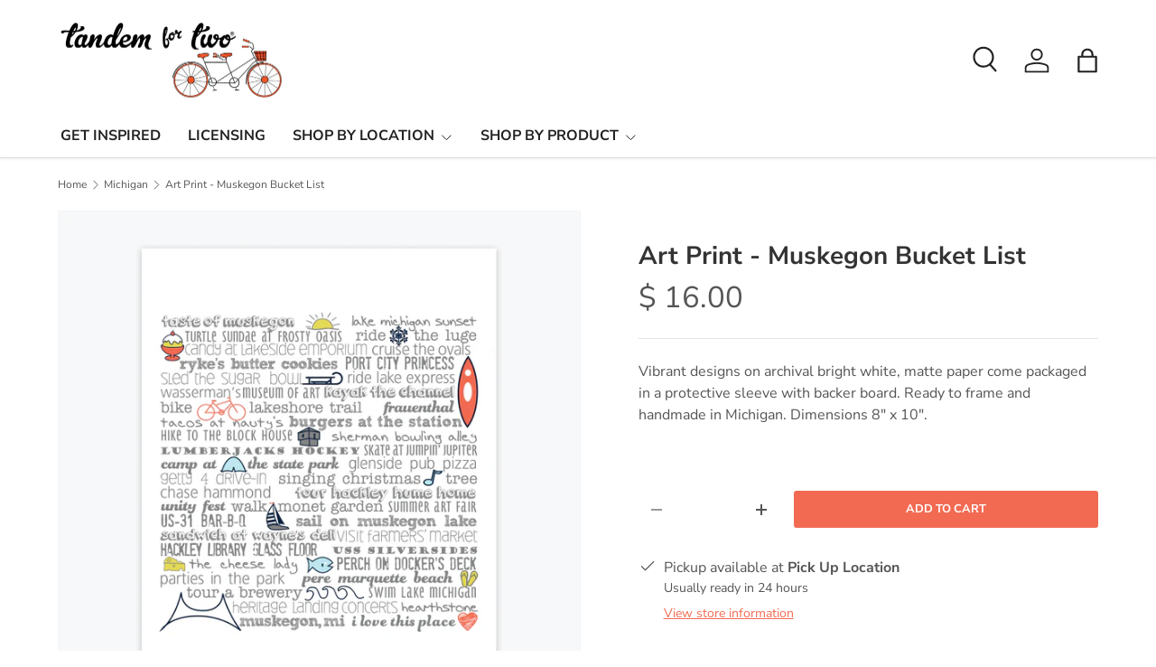

--- FILE ---
content_type: text/html; charset=utf-8
request_url: https://www.google.com/recaptcha/enterprise/anchor?ar=1&k=6LdEwsYnAAAAAL9T92sOraT4CDI-QIVuDYAGwdOy&co=aHR0cHM6Ly90YW5kZW1mb3J0d28uY29tOjQ0Mw..&hl=en&v=PoyoqOPhxBO7pBk68S4YbpHZ&size=invisible&anchor-ms=20000&execute-ms=30000&cb=rmjqsnf5h4x2
body_size: 48659
content:
<!DOCTYPE HTML><html dir="ltr" lang="en"><head><meta http-equiv="Content-Type" content="text/html; charset=UTF-8">
<meta http-equiv="X-UA-Compatible" content="IE=edge">
<title>reCAPTCHA</title>
<style type="text/css">
/* cyrillic-ext */
@font-face {
  font-family: 'Roboto';
  font-style: normal;
  font-weight: 400;
  font-stretch: 100%;
  src: url(//fonts.gstatic.com/s/roboto/v48/KFO7CnqEu92Fr1ME7kSn66aGLdTylUAMa3GUBHMdazTgWw.woff2) format('woff2');
  unicode-range: U+0460-052F, U+1C80-1C8A, U+20B4, U+2DE0-2DFF, U+A640-A69F, U+FE2E-FE2F;
}
/* cyrillic */
@font-face {
  font-family: 'Roboto';
  font-style: normal;
  font-weight: 400;
  font-stretch: 100%;
  src: url(//fonts.gstatic.com/s/roboto/v48/KFO7CnqEu92Fr1ME7kSn66aGLdTylUAMa3iUBHMdazTgWw.woff2) format('woff2');
  unicode-range: U+0301, U+0400-045F, U+0490-0491, U+04B0-04B1, U+2116;
}
/* greek-ext */
@font-face {
  font-family: 'Roboto';
  font-style: normal;
  font-weight: 400;
  font-stretch: 100%;
  src: url(//fonts.gstatic.com/s/roboto/v48/KFO7CnqEu92Fr1ME7kSn66aGLdTylUAMa3CUBHMdazTgWw.woff2) format('woff2');
  unicode-range: U+1F00-1FFF;
}
/* greek */
@font-face {
  font-family: 'Roboto';
  font-style: normal;
  font-weight: 400;
  font-stretch: 100%;
  src: url(//fonts.gstatic.com/s/roboto/v48/KFO7CnqEu92Fr1ME7kSn66aGLdTylUAMa3-UBHMdazTgWw.woff2) format('woff2');
  unicode-range: U+0370-0377, U+037A-037F, U+0384-038A, U+038C, U+038E-03A1, U+03A3-03FF;
}
/* math */
@font-face {
  font-family: 'Roboto';
  font-style: normal;
  font-weight: 400;
  font-stretch: 100%;
  src: url(//fonts.gstatic.com/s/roboto/v48/KFO7CnqEu92Fr1ME7kSn66aGLdTylUAMawCUBHMdazTgWw.woff2) format('woff2');
  unicode-range: U+0302-0303, U+0305, U+0307-0308, U+0310, U+0312, U+0315, U+031A, U+0326-0327, U+032C, U+032F-0330, U+0332-0333, U+0338, U+033A, U+0346, U+034D, U+0391-03A1, U+03A3-03A9, U+03B1-03C9, U+03D1, U+03D5-03D6, U+03F0-03F1, U+03F4-03F5, U+2016-2017, U+2034-2038, U+203C, U+2040, U+2043, U+2047, U+2050, U+2057, U+205F, U+2070-2071, U+2074-208E, U+2090-209C, U+20D0-20DC, U+20E1, U+20E5-20EF, U+2100-2112, U+2114-2115, U+2117-2121, U+2123-214F, U+2190, U+2192, U+2194-21AE, U+21B0-21E5, U+21F1-21F2, U+21F4-2211, U+2213-2214, U+2216-22FF, U+2308-230B, U+2310, U+2319, U+231C-2321, U+2336-237A, U+237C, U+2395, U+239B-23B7, U+23D0, U+23DC-23E1, U+2474-2475, U+25AF, U+25B3, U+25B7, U+25BD, U+25C1, U+25CA, U+25CC, U+25FB, U+266D-266F, U+27C0-27FF, U+2900-2AFF, U+2B0E-2B11, U+2B30-2B4C, U+2BFE, U+3030, U+FF5B, U+FF5D, U+1D400-1D7FF, U+1EE00-1EEFF;
}
/* symbols */
@font-face {
  font-family: 'Roboto';
  font-style: normal;
  font-weight: 400;
  font-stretch: 100%;
  src: url(//fonts.gstatic.com/s/roboto/v48/KFO7CnqEu92Fr1ME7kSn66aGLdTylUAMaxKUBHMdazTgWw.woff2) format('woff2');
  unicode-range: U+0001-000C, U+000E-001F, U+007F-009F, U+20DD-20E0, U+20E2-20E4, U+2150-218F, U+2190, U+2192, U+2194-2199, U+21AF, U+21E6-21F0, U+21F3, U+2218-2219, U+2299, U+22C4-22C6, U+2300-243F, U+2440-244A, U+2460-24FF, U+25A0-27BF, U+2800-28FF, U+2921-2922, U+2981, U+29BF, U+29EB, U+2B00-2BFF, U+4DC0-4DFF, U+FFF9-FFFB, U+10140-1018E, U+10190-1019C, U+101A0, U+101D0-101FD, U+102E0-102FB, U+10E60-10E7E, U+1D2C0-1D2D3, U+1D2E0-1D37F, U+1F000-1F0FF, U+1F100-1F1AD, U+1F1E6-1F1FF, U+1F30D-1F30F, U+1F315, U+1F31C, U+1F31E, U+1F320-1F32C, U+1F336, U+1F378, U+1F37D, U+1F382, U+1F393-1F39F, U+1F3A7-1F3A8, U+1F3AC-1F3AF, U+1F3C2, U+1F3C4-1F3C6, U+1F3CA-1F3CE, U+1F3D4-1F3E0, U+1F3ED, U+1F3F1-1F3F3, U+1F3F5-1F3F7, U+1F408, U+1F415, U+1F41F, U+1F426, U+1F43F, U+1F441-1F442, U+1F444, U+1F446-1F449, U+1F44C-1F44E, U+1F453, U+1F46A, U+1F47D, U+1F4A3, U+1F4B0, U+1F4B3, U+1F4B9, U+1F4BB, U+1F4BF, U+1F4C8-1F4CB, U+1F4D6, U+1F4DA, U+1F4DF, U+1F4E3-1F4E6, U+1F4EA-1F4ED, U+1F4F7, U+1F4F9-1F4FB, U+1F4FD-1F4FE, U+1F503, U+1F507-1F50B, U+1F50D, U+1F512-1F513, U+1F53E-1F54A, U+1F54F-1F5FA, U+1F610, U+1F650-1F67F, U+1F687, U+1F68D, U+1F691, U+1F694, U+1F698, U+1F6AD, U+1F6B2, U+1F6B9-1F6BA, U+1F6BC, U+1F6C6-1F6CF, U+1F6D3-1F6D7, U+1F6E0-1F6EA, U+1F6F0-1F6F3, U+1F6F7-1F6FC, U+1F700-1F7FF, U+1F800-1F80B, U+1F810-1F847, U+1F850-1F859, U+1F860-1F887, U+1F890-1F8AD, U+1F8B0-1F8BB, U+1F8C0-1F8C1, U+1F900-1F90B, U+1F93B, U+1F946, U+1F984, U+1F996, U+1F9E9, U+1FA00-1FA6F, U+1FA70-1FA7C, U+1FA80-1FA89, U+1FA8F-1FAC6, U+1FACE-1FADC, U+1FADF-1FAE9, U+1FAF0-1FAF8, U+1FB00-1FBFF;
}
/* vietnamese */
@font-face {
  font-family: 'Roboto';
  font-style: normal;
  font-weight: 400;
  font-stretch: 100%;
  src: url(//fonts.gstatic.com/s/roboto/v48/KFO7CnqEu92Fr1ME7kSn66aGLdTylUAMa3OUBHMdazTgWw.woff2) format('woff2');
  unicode-range: U+0102-0103, U+0110-0111, U+0128-0129, U+0168-0169, U+01A0-01A1, U+01AF-01B0, U+0300-0301, U+0303-0304, U+0308-0309, U+0323, U+0329, U+1EA0-1EF9, U+20AB;
}
/* latin-ext */
@font-face {
  font-family: 'Roboto';
  font-style: normal;
  font-weight: 400;
  font-stretch: 100%;
  src: url(//fonts.gstatic.com/s/roboto/v48/KFO7CnqEu92Fr1ME7kSn66aGLdTylUAMa3KUBHMdazTgWw.woff2) format('woff2');
  unicode-range: U+0100-02BA, U+02BD-02C5, U+02C7-02CC, U+02CE-02D7, U+02DD-02FF, U+0304, U+0308, U+0329, U+1D00-1DBF, U+1E00-1E9F, U+1EF2-1EFF, U+2020, U+20A0-20AB, U+20AD-20C0, U+2113, U+2C60-2C7F, U+A720-A7FF;
}
/* latin */
@font-face {
  font-family: 'Roboto';
  font-style: normal;
  font-weight: 400;
  font-stretch: 100%;
  src: url(//fonts.gstatic.com/s/roboto/v48/KFO7CnqEu92Fr1ME7kSn66aGLdTylUAMa3yUBHMdazQ.woff2) format('woff2');
  unicode-range: U+0000-00FF, U+0131, U+0152-0153, U+02BB-02BC, U+02C6, U+02DA, U+02DC, U+0304, U+0308, U+0329, U+2000-206F, U+20AC, U+2122, U+2191, U+2193, U+2212, U+2215, U+FEFF, U+FFFD;
}
/* cyrillic-ext */
@font-face {
  font-family: 'Roboto';
  font-style: normal;
  font-weight: 500;
  font-stretch: 100%;
  src: url(//fonts.gstatic.com/s/roboto/v48/KFO7CnqEu92Fr1ME7kSn66aGLdTylUAMa3GUBHMdazTgWw.woff2) format('woff2');
  unicode-range: U+0460-052F, U+1C80-1C8A, U+20B4, U+2DE0-2DFF, U+A640-A69F, U+FE2E-FE2F;
}
/* cyrillic */
@font-face {
  font-family: 'Roboto';
  font-style: normal;
  font-weight: 500;
  font-stretch: 100%;
  src: url(//fonts.gstatic.com/s/roboto/v48/KFO7CnqEu92Fr1ME7kSn66aGLdTylUAMa3iUBHMdazTgWw.woff2) format('woff2');
  unicode-range: U+0301, U+0400-045F, U+0490-0491, U+04B0-04B1, U+2116;
}
/* greek-ext */
@font-face {
  font-family: 'Roboto';
  font-style: normal;
  font-weight: 500;
  font-stretch: 100%;
  src: url(//fonts.gstatic.com/s/roboto/v48/KFO7CnqEu92Fr1ME7kSn66aGLdTylUAMa3CUBHMdazTgWw.woff2) format('woff2');
  unicode-range: U+1F00-1FFF;
}
/* greek */
@font-face {
  font-family: 'Roboto';
  font-style: normal;
  font-weight: 500;
  font-stretch: 100%;
  src: url(//fonts.gstatic.com/s/roboto/v48/KFO7CnqEu92Fr1ME7kSn66aGLdTylUAMa3-UBHMdazTgWw.woff2) format('woff2');
  unicode-range: U+0370-0377, U+037A-037F, U+0384-038A, U+038C, U+038E-03A1, U+03A3-03FF;
}
/* math */
@font-face {
  font-family: 'Roboto';
  font-style: normal;
  font-weight: 500;
  font-stretch: 100%;
  src: url(//fonts.gstatic.com/s/roboto/v48/KFO7CnqEu92Fr1ME7kSn66aGLdTylUAMawCUBHMdazTgWw.woff2) format('woff2');
  unicode-range: U+0302-0303, U+0305, U+0307-0308, U+0310, U+0312, U+0315, U+031A, U+0326-0327, U+032C, U+032F-0330, U+0332-0333, U+0338, U+033A, U+0346, U+034D, U+0391-03A1, U+03A3-03A9, U+03B1-03C9, U+03D1, U+03D5-03D6, U+03F0-03F1, U+03F4-03F5, U+2016-2017, U+2034-2038, U+203C, U+2040, U+2043, U+2047, U+2050, U+2057, U+205F, U+2070-2071, U+2074-208E, U+2090-209C, U+20D0-20DC, U+20E1, U+20E5-20EF, U+2100-2112, U+2114-2115, U+2117-2121, U+2123-214F, U+2190, U+2192, U+2194-21AE, U+21B0-21E5, U+21F1-21F2, U+21F4-2211, U+2213-2214, U+2216-22FF, U+2308-230B, U+2310, U+2319, U+231C-2321, U+2336-237A, U+237C, U+2395, U+239B-23B7, U+23D0, U+23DC-23E1, U+2474-2475, U+25AF, U+25B3, U+25B7, U+25BD, U+25C1, U+25CA, U+25CC, U+25FB, U+266D-266F, U+27C0-27FF, U+2900-2AFF, U+2B0E-2B11, U+2B30-2B4C, U+2BFE, U+3030, U+FF5B, U+FF5D, U+1D400-1D7FF, U+1EE00-1EEFF;
}
/* symbols */
@font-face {
  font-family: 'Roboto';
  font-style: normal;
  font-weight: 500;
  font-stretch: 100%;
  src: url(//fonts.gstatic.com/s/roboto/v48/KFO7CnqEu92Fr1ME7kSn66aGLdTylUAMaxKUBHMdazTgWw.woff2) format('woff2');
  unicode-range: U+0001-000C, U+000E-001F, U+007F-009F, U+20DD-20E0, U+20E2-20E4, U+2150-218F, U+2190, U+2192, U+2194-2199, U+21AF, U+21E6-21F0, U+21F3, U+2218-2219, U+2299, U+22C4-22C6, U+2300-243F, U+2440-244A, U+2460-24FF, U+25A0-27BF, U+2800-28FF, U+2921-2922, U+2981, U+29BF, U+29EB, U+2B00-2BFF, U+4DC0-4DFF, U+FFF9-FFFB, U+10140-1018E, U+10190-1019C, U+101A0, U+101D0-101FD, U+102E0-102FB, U+10E60-10E7E, U+1D2C0-1D2D3, U+1D2E0-1D37F, U+1F000-1F0FF, U+1F100-1F1AD, U+1F1E6-1F1FF, U+1F30D-1F30F, U+1F315, U+1F31C, U+1F31E, U+1F320-1F32C, U+1F336, U+1F378, U+1F37D, U+1F382, U+1F393-1F39F, U+1F3A7-1F3A8, U+1F3AC-1F3AF, U+1F3C2, U+1F3C4-1F3C6, U+1F3CA-1F3CE, U+1F3D4-1F3E0, U+1F3ED, U+1F3F1-1F3F3, U+1F3F5-1F3F7, U+1F408, U+1F415, U+1F41F, U+1F426, U+1F43F, U+1F441-1F442, U+1F444, U+1F446-1F449, U+1F44C-1F44E, U+1F453, U+1F46A, U+1F47D, U+1F4A3, U+1F4B0, U+1F4B3, U+1F4B9, U+1F4BB, U+1F4BF, U+1F4C8-1F4CB, U+1F4D6, U+1F4DA, U+1F4DF, U+1F4E3-1F4E6, U+1F4EA-1F4ED, U+1F4F7, U+1F4F9-1F4FB, U+1F4FD-1F4FE, U+1F503, U+1F507-1F50B, U+1F50D, U+1F512-1F513, U+1F53E-1F54A, U+1F54F-1F5FA, U+1F610, U+1F650-1F67F, U+1F687, U+1F68D, U+1F691, U+1F694, U+1F698, U+1F6AD, U+1F6B2, U+1F6B9-1F6BA, U+1F6BC, U+1F6C6-1F6CF, U+1F6D3-1F6D7, U+1F6E0-1F6EA, U+1F6F0-1F6F3, U+1F6F7-1F6FC, U+1F700-1F7FF, U+1F800-1F80B, U+1F810-1F847, U+1F850-1F859, U+1F860-1F887, U+1F890-1F8AD, U+1F8B0-1F8BB, U+1F8C0-1F8C1, U+1F900-1F90B, U+1F93B, U+1F946, U+1F984, U+1F996, U+1F9E9, U+1FA00-1FA6F, U+1FA70-1FA7C, U+1FA80-1FA89, U+1FA8F-1FAC6, U+1FACE-1FADC, U+1FADF-1FAE9, U+1FAF0-1FAF8, U+1FB00-1FBFF;
}
/* vietnamese */
@font-face {
  font-family: 'Roboto';
  font-style: normal;
  font-weight: 500;
  font-stretch: 100%;
  src: url(//fonts.gstatic.com/s/roboto/v48/KFO7CnqEu92Fr1ME7kSn66aGLdTylUAMa3OUBHMdazTgWw.woff2) format('woff2');
  unicode-range: U+0102-0103, U+0110-0111, U+0128-0129, U+0168-0169, U+01A0-01A1, U+01AF-01B0, U+0300-0301, U+0303-0304, U+0308-0309, U+0323, U+0329, U+1EA0-1EF9, U+20AB;
}
/* latin-ext */
@font-face {
  font-family: 'Roboto';
  font-style: normal;
  font-weight: 500;
  font-stretch: 100%;
  src: url(//fonts.gstatic.com/s/roboto/v48/KFO7CnqEu92Fr1ME7kSn66aGLdTylUAMa3KUBHMdazTgWw.woff2) format('woff2');
  unicode-range: U+0100-02BA, U+02BD-02C5, U+02C7-02CC, U+02CE-02D7, U+02DD-02FF, U+0304, U+0308, U+0329, U+1D00-1DBF, U+1E00-1E9F, U+1EF2-1EFF, U+2020, U+20A0-20AB, U+20AD-20C0, U+2113, U+2C60-2C7F, U+A720-A7FF;
}
/* latin */
@font-face {
  font-family: 'Roboto';
  font-style: normal;
  font-weight: 500;
  font-stretch: 100%;
  src: url(//fonts.gstatic.com/s/roboto/v48/KFO7CnqEu92Fr1ME7kSn66aGLdTylUAMa3yUBHMdazQ.woff2) format('woff2');
  unicode-range: U+0000-00FF, U+0131, U+0152-0153, U+02BB-02BC, U+02C6, U+02DA, U+02DC, U+0304, U+0308, U+0329, U+2000-206F, U+20AC, U+2122, U+2191, U+2193, U+2212, U+2215, U+FEFF, U+FFFD;
}
/* cyrillic-ext */
@font-face {
  font-family: 'Roboto';
  font-style: normal;
  font-weight: 900;
  font-stretch: 100%;
  src: url(//fonts.gstatic.com/s/roboto/v48/KFO7CnqEu92Fr1ME7kSn66aGLdTylUAMa3GUBHMdazTgWw.woff2) format('woff2');
  unicode-range: U+0460-052F, U+1C80-1C8A, U+20B4, U+2DE0-2DFF, U+A640-A69F, U+FE2E-FE2F;
}
/* cyrillic */
@font-face {
  font-family: 'Roboto';
  font-style: normal;
  font-weight: 900;
  font-stretch: 100%;
  src: url(//fonts.gstatic.com/s/roboto/v48/KFO7CnqEu92Fr1ME7kSn66aGLdTylUAMa3iUBHMdazTgWw.woff2) format('woff2');
  unicode-range: U+0301, U+0400-045F, U+0490-0491, U+04B0-04B1, U+2116;
}
/* greek-ext */
@font-face {
  font-family: 'Roboto';
  font-style: normal;
  font-weight: 900;
  font-stretch: 100%;
  src: url(//fonts.gstatic.com/s/roboto/v48/KFO7CnqEu92Fr1ME7kSn66aGLdTylUAMa3CUBHMdazTgWw.woff2) format('woff2');
  unicode-range: U+1F00-1FFF;
}
/* greek */
@font-face {
  font-family: 'Roboto';
  font-style: normal;
  font-weight: 900;
  font-stretch: 100%;
  src: url(//fonts.gstatic.com/s/roboto/v48/KFO7CnqEu92Fr1ME7kSn66aGLdTylUAMa3-UBHMdazTgWw.woff2) format('woff2');
  unicode-range: U+0370-0377, U+037A-037F, U+0384-038A, U+038C, U+038E-03A1, U+03A3-03FF;
}
/* math */
@font-face {
  font-family: 'Roboto';
  font-style: normal;
  font-weight: 900;
  font-stretch: 100%;
  src: url(//fonts.gstatic.com/s/roboto/v48/KFO7CnqEu92Fr1ME7kSn66aGLdTylUAMawCUBHMdazTgWw.woff2) format('woff2');
  unicode-range: U+0302-0303, U+0305, U+0307-0308, U+0310, U+0312, U+0315, U+031A, U+0326-0327, U+032C, U+032F-0330, U+0332-0333, U+0338, U+033A, U+0346, U+034D, U+0391-03A1, U+03A3-03A9, U+03B1-03C9, U+03D1, U+03D5-03D6, U+03F0-03F1, U+03F4-03F5, U+2016-2017, U+2034-2038, U+203C, U+2040, U+2043, U+2047, U+2050, U+2057, U+205F, U+2070-2071, U+2074-208E, U+2090-209C, U+20D0-20DC, U+20E1, U+20E5-20EF, U+2100-2112, U+2114-2115, U+2117-2121, U+2123-214F, U+2190, U+2192, U+2194-21AE, U+21B0-21E5, U+21F1-21F2, U+21F4-2211, U+2213-2214, U+2216-22FF, U+2308-230B, U+2310, U+2319, U+231C-2321, U+2336-237A, U+237C, U+2395, U+239B-23B7, U+23D0, U+23DC-23E1, U+2474-2475, U+25AF, U+25B3, U+25B7, U+25BD, U+25C1, U+25CA, U+25CC, U+25FB, U+266D-266F, U+27C0-27FF, U+2900-2AFF, U+2B0E-2B11, U+2B30-2B4C, U+2BFE, U+3030, U+FF5B, U+FF5D, U+1D400-1D7FF, U+1EE00-1EEFF;
}
/* symbols */
@font-face {
  font-family: 'Roboto';
  font-style: normal;
  font-weight: 900;
  font-stretch: 100%;
  src: url(//fonts.gstatic.com/s/roboto/v48/KFO7CnqEu92Fr1ME7kSn66aGLdTylUAMaxKUBHMdazTgWw.woff2) format('woff2');
  unicode-range: U+0001-000C, U+000E-001F, U+007F-009F, U+20DD-20E0, U+20E2-20E4, U+2150-218F, U+2190, U+2192, U+2194-2199, U+21AF, U+21E6-21F0, U+21F3, U+2218-2219, U+2299, U+22C4-22C6, U+2300-243F, U+2440-244A, U+2460-24FF, U+25A0-27BF, U+2800-28FF, U+2921-2922, U+2981, U+29BF, U+29EB, U+2B00-2BFF, U+4DC0-4DFF, U+FFF9-FFFB, U+10140-1018E, U+10190-1019C, U+101A0, U+101D0-101FD, U+102E0-102FB, U+10E60-10E7E, U+1D2C0-1D2D3, U+1D2E0-1D37F, U+1F000-1F0FF, U+1F100-1F1AD, U+1F1E6-1F1FF, U+1F30D-1F30F, U+1F315, U+1F31C, U+1F31E, U+1F320-1F32C, U+1F336, U+1F378, U+1F37D, U+1F382, U+1F393-1F39F, U+1F3A7-1F3A8, U+1F3AC-1F3AF, U+1F3C2, U+1F3C4-1F3C6, U+1F3CA-1F3CE, U+1F3D4-1F3E0, U+1F3ED, U+1F3F1-1F3F3, U+1F3F5-1F3F7, U+1F408, U+1F415, U+1F41F, U+1F426, U+1F43F, U+1F441-1F442, U+1F444, U+1F446-1F449, U+1F44C-1F44E, U+1F453, U+1F46A, U+1F47D, U+1F4A3, U+1F4B0, U+1F4B3, U+1F4B9, U+1F4BB, U+1F4BF, U+1F4C8-1F4CB, U+1F4D6, U+1F4DA, U+1F4DF, U+1F4E3-1F4E6, U+1F4EA-1F4ED, U+1F4F7, U+1F4F9-1F4FB, U+1F4FD-1F4FE, U+1F503, U+1F507-1F50B, U+1F50D, U+1F512-1F513, U+1F53E-1F54A, U+1F54F-1F5FA, U+1F610, U+1F650-1F67F, U+1F687, U+1F68D, U+1F691, U+1F694, U+1F698, U+1F6AD, U+1F6B2, U+1F6B9-1F6BA, U+1F6BC, U+1F6C6-1F6CF, U+1F6D3-1F6D7, U+1F6E0-1F6EA, U+1F6F0-1F6F3, U+1F6F7-1F6FC, U+1F700-1F7FF, U+1F800-1F80B, U+1F810-1F847, U+1F850-1F859, U+1F860-1F887, U+1F890-1F8AD, U+1F8B0-1F8BB, U+1F8C0-1F8C1, U+1F900-1F90B, U+1F93B, U+1F946, U+1F984, U+1F996, U+1F9E9, U+1FA00-1FA6F, U+1FA70-1FA7C, U+1FA80-1FA89, U+1FA8F-1FAC6, U+1FACE-1FADC, U+1FADF-1FAE9, U+1FAF0-1FAF8, U+1FB00-1FBFF;
}
/* vietnamese */
@font-face {
  font-family: 'Roboto';
  font-style: normal;
  font-weight: 900;
  font-stretch: 100%;
  src: url(//fonts.gstatic.com/s/roboto/v48/KFO7CnqEu92Fr1ME7kSn66aGLdTylUAMa3OUBHMdazTgWw.woff2) format('woff2');
  unicode-range: U+0102-0103, U+0110-0111, U+0128-0129, U+0168-0169, U+01A0-01A1, U+01AF-01B0, U+0300-0301, U+0303-0304, U+0308-0309, U+0323, U+0329, U+1EA0-1EF9, U+20AB;
}
/* latin-ext */
@font-face {
  font-family: 'Roboto';
  font-style: normal;
  font-weight: 900;
  font-stretch: 100%;
  src: url(//fonts.gstatic.com/s/roboto/v48/KFO7CnqEu92Fr1ME7kSn66aGLdTylUAMa3KUBHMdazTgWw.woff2) format('woff2');
  unicode-range: U+0100-02BA, U+02BD-02C5, U+02C7-02CC, U+02CE-02D7, U+02DD-02FF, U+0304, U+0308, U+0329, U+1D00-1DBF, U+1E00-1E9F, U+1EF2-1EFF, U+2020, U+20A0-20AB, U+20AD-20C0, U+2113, U+2C60-2C7F, U+A720-A7FF;
}
/* latin */
@font-face {
  font-family: 'Roboto';
  font-style: normal;
  font-weight: 900;
  font-stretch: 100%;
  src: url(//fonts.gstatic.com/s/roboto/v48/KFO7CnqEu92Fr1ME7kSn66aGLdTylUAMa3yUBHMdazQ.woff2) format('woff2');
  unicode-range: U+0000-00FF, U+0131, U+0152-0153, U+02BB-02BC, U+02C6, U+02DA, U+02DC, U+0304, U+0308, U+0329, U+2000-206F, U+20AC, U+2122, U+2191, U+2193, U+2212, U+2215, U+FEFF, U+FFFD;
}

</style>
<link rel="stylesheet" type="text/css" href="https://www.gstatic.com/recaptcha/releases/PoyoqOPhxBO7pBk68S4YbpHZ/styles__ltr.css">
<script nonce="Q39Kzy0ywagY5dkQePsSTg" type="text/javascript">window['__recaptcha_api'] = 'https://www.google.com/recaptcha/enterprise/';</script>
<script type="text/javascript" src="https://www.gstatic.com/recaptcha/releases/PoyoqOPhxBO7pBk68S4YbpHZ/recaptcha__en.js" nonce="Q39Kzy0ywagY5dkQePsSTg">
      
    </script></head>
<body><div id="rc-anchor-alert" class="rc-anchor-alert"></div>
<input type="hidden" id="recaptcha-token" value="[base64]">
<script type="text/javascript" nonce="Q39Kzy0ywagY5dkQePsSTg">
      recaptcha.anchor.Main.init("[\x22ainput\x22,[\x22bgdata\x22,\x22\x22,\[base64]/[base64]/[base64]/bmV3IHJbeF0oY1swXSk6RT09Mj9uZXcgclt4XShjWzBdLGNbMV0pOkU9PTM/bmV3IHJbeF0oY1swXSxjWzFdLGNbMl0pOkU9PTQ/[base64]/[base64]/[base64]/[base64]/[base64]/[base64]/[base64]/[base64]\x22,\[base64]\\u003d\x22,\x22wr3Cl8KTDMKMw6HCmB/DkMOuZ8OZVncOHhsgJMKRwqPCkhwJw4LClknCoAbCght/wpzDhcKCw6dmGGstw6jClEHDnMK9Nlw+w5Vuf8KRw5omwrJxw6fDlFHDgHVMw4UzwoMDw5XDj8O2woXDl8KOw5QNKcKCw6LCmz7DisOzfUPCtVHCn8O9ESLCk8K5akDCqMOtwp0NIDoWwozDqHA7bsOtScOSwqDCvyPCmcKJY8Oywp/DrwlnCSrCoxvDqMKIwo1CwqjCqMOqwqLDvwLDiMKcw5TCuz43wq3CmTHDk8KHPCMNCT/Du8OMdivDsMKTwrcOw5nCjkoHw4Rsw67Cmh/[base64]/CgMKpwrI0H8OIJ8KkwrZKw7ofSxcRaAnDnsOOw63DownCt07DqETDsFY8UGAKdw/CgMKPdUwEw7vCvsKowohrO8OnwolHViTCqH0yw5nCrcOfw6DDrFs7fR/CtHNlwrk9NcOcwpHCsDvDjsOcw4sFwqQcw59pw4wOwr/DhsOjw7XCg8OoM8Kuw7J1w5fCthkAb8OzJcKlw6LDpMKBwofDgsKFW8Kjw67CrxhcwqNvwq5pZh/DgHbDhBVteC0Gw61PJ8O3CMKWw6lGAMK1L8Obay4Nw77CoMK/w4fDgHbDog/[base64]/DvVLCtsKVw5Y8T3x0w5zCjcOCwp0jw5XDm0/DmCfDk0Mpw6bDj8Kqw4/[base64]/wp3DhkxMw7xxwpXCuVdgwoXCvUnDicKhw7dEw5TDgsOYwos6SMOsOcOXwqXDisKRw7ZOe3AIw6Zuw7/DtyrCrwYnaBYvBFTCnMKHacKLwqUuLcKXfsKUYRlmXsKjDTULwrhSwoUgX8KcfcOFwozCmVbChgshNMKdw63DhwRcV8O3OsOAQk8Mw6/[base64]/CtD3CtUXCscO9wpEKwrzCkcOCwrAFwpvDoMOHw6nChcORQ8Oqdn/DvVZ3w5/Cm8KFw5Nlwr7DhcK5w4onHTXDpsOTw5UFwot/wo/CqB1nwroRwpjDrh1qw4cFbW/CusKTwpgBdS9Qwp7CsMKhS3J1H8OZw44nw7AfaldZNcOJwoMrYGJ4W2wCwodkAMOaw7INw4I0w5XCssKXw7NEMsKqV3fDsMOOwqPCqcKMw5gYGMO5WMOaw4/CnBowBsKLw7LDlMKmwpkdwqnDviAUZsKQfFcHMMOGw4dNJcOhWMKMJVvCuFFsOMKsCDDDlMOsET/Cq8KGw6PDu8KKD8O7wpzDh1zCgsOHw7jDjyTClWfCuMOhO8KXw68+TTh0woQ+HDMiw7jCp8KUw6LDt8KOwrbDk8Kkwop1WMOVw67CpcOZw5wTYyPDvHgeNXEQw6kJw6pGwoXCslDDlkUVPB/DqcO/fW/CnQXDpcK4OAvCtcK3w4/[base64]/w43CkV5owpzDqHbCvDPDsDDCmwtRw7DDhMKswp/CkMOcwo0Tb8OFTsOoYsKpPk7CqMKUCSpLwpvDs1xPwpwTGR8KEFwqw4/DlcOMw6fDt8OuwqZfw5oMUx4wwoJtLxPCk8Kdw6PDgsKPwqTDiwfDtR4Jw7jCs8O2JcOLYzbDk3/Dq2/CmcKVawArSkvCigDCv8O2woNVd35+wqLDgjo6ZX7CqGPDtSMWExbCmcK8d8OLGAoNwqY7CMK4w5ErSWAedMO2w4jCj8KLDiJ8w4/DlsKJZnwlWcOZCMOjNQfCvnAiwrPDvMKpwrVaBSbDjcOwJsKvO1TCtSPDkcKsYk1mPxrDocKWwrISw5k8PsKiV8OMwoTDjMOqR39Gw6RyS8OCGcKxwq3Cp3h1GcKYwrFWMjsvC8KIw4DCo2XDosORw7jDp8KJw6jDvsK/[base64]/PMKYwpTDh8OyWMOPRwR4wos6CsKTfsK4w7rDuQpLwqpGNxN3wq3DjMKZDMOzw4EOw4LCtMOgwrLCpCZHFMKXQ8O7OyLDoULCu8Orwq7DvMKjwrvDrsO/GlpCwro9aBBuSMOFWCfCs8OXfsKCZ8Kbw7bChkbDpyAiwqthw4VMw73DimdaGMOmwqTDlHdjw75ePsK6wp3CjMOFw4JaO8KTPF5OwqbDoMKZQMKSU8KFJMK0wpA7w7nCiGclw5BvKxQrw5HCq8O2wpvCnllVYsOBw7/[base64]/Cl8OxwpFoM1XCpDAawqt9wp48OMOLS8K4wq8hw4Npw7BXwohDflHDjzfChCXDh1x/w47Dr8KaZMOaw5/Ds8KwwrzDvcKRwqHCscKTw63DjsOaNU1AblRRwr7CkApJXcKvHMOAAMKzwp5IwqbDjWZXwqsXw4d5w4Foe0Yuw5gAf2oqXsKxNcOmIEUsw6/DjMOUwqjDrxw7KcOJGBjClcOBDcK1dX/CgsOgwqg8OsOvTcKPwrgGScOSfcKRwrcww4xVwq7CjsOVwrTCvybDh8O3w5JyL8KkP8KabMK2TH/Dk8OFTxdtaQgDw6pKwrTDmcOkwoI3w6jCqjAvw5rCv8KDwojDrMO6wpDCgcKyGcKsLMKuRUsnTsKbE8K+AMOyw5Esw7NOXAo7VMKnw5UwLsO3w6DDvMKOwqUPPRHCg8OUU8OrwqLDizrDnApZw4wiwrJzw6kddsKEHsKPw54jaFnDhU/Ch1/[base64]/DqMO8a8OfSsOtasOTfh7DhHx2wpQFYMOdAjF6fypUworCh8K9C2jDgMO7w4DDksOIQ286WGvDn8OtXMOEBSACNEZAwoPCo0R0w6vCucO/BQtrw4HCtMK3wrkzw58cw7rCq0Vvw4w1FzJOw4HDusKJw5XCmW7DgDdjcsK/AMOPwqLDtMKpw5F9AGdRVBs0W8OHYcK0HcOqEWLCssKASsKSCMK8wovDhELCmQAUWG4kw5zDncOQEwDCocKJAmXCmMKZYwnChgjDslfDkTnCpMK4w6N/[base64]/CrMKyGsKjZcKsAlYtwq95w6gDG8OYw5vCpMO0wrciUMK9c2kDw60Tw5jCuV3DssKZw7xrwpbDgsKoBcKKL8KUVw9wwrx/[base64]/[base64]/[base64]/CjWLDvcOkHFDDi8KvLsOuVMOyN0xvw7rCsWDDmUkhwpPCi8O0wrFIMcOmDxVxJMKcw5Exwp/CtsOfA8KFUTV6w6XDl37DthAYED/DjsOowrJkw7h0wpnCnlHClcOjYMOQwoIHKsO1IMKhw77Dt0kVPMO7b0nCpAXDqxtpRMOswrTCr3g8bcODwqlCFcKBWwrCncOdHsKlZcK5JWLCocKkDcK5FGwXZWDDmMKeC8KcwoxRIzNzw5EbdsK2wrzDncOpL8KYw7ZTcA/Dv0nCmXdMKMKjNsKJw4vDqT3DmcKqFMOCKHrCvsOBJRkaehDDnCvCssOEw6jDrWzDsxx9w55WWhoFLmdsfcKtwoDDqkzCgzrDr8OBwrM7wo59wrYoZsKpRcOow7h9KWEOJn7DtEg9SsOWwpQZwp/Cm8OpSsK/wq7CtcOgwqXCmsOXMMKnwrMNWsOfw57DucOmwrrDtMK6w4V8OMOddsOsw6nClsKIw71Jw4/DhcOlYUk7DTgFw6NTciExw5g5wqooGk3DgcK0w6xdw5UCTz3CksO8aA7ChT88wpnCrMKeXhHDiQ8IworDm8Kpw4XDksKWwpkpwoVQRVUONMOLw7/DjzzCqkB/[base64]/[base64]/CsMK6W8OYCsOkLh1KLw1eUyttwpLDpVvCv3V1Gz7DusK6GmTDs8KDaV/Cjh5/QsKgYDDDrMKEworDsEgRVsKYT8ObwoUzwoPDsMOCbBEewrzCocOKwokuLgPCqcKrw4xjw5LCgsOxAsOoUiR6wo3Cl8O8w492wrzCn3XDhUhVWMKmwrFgF2IlBcKeWsOPwoHCjsKhw6PDvsKVw783wpPCs8KlR8KeHsOYSwDCjMONwqdYwrcvw40/eQLDoBXCqigrNMO8BCvDpMKoBMOEWH7Dg8KeFMO/[base64]/A8OCw7TDs8K3w6l/wrVKXcO0exfCmAvDoFDCvcKhEcOEw5FjOMONUsOAwp3DrMOvPsOhGMKzwq3CoxkvFsOvRQrCmnzCrkLDo0oPw4MvHgnDncKgwpLCu8KrA8KCGcKcWsKtesKdMHtYwowhAUsrwqzCocOPIRnDj8KlLsOFwroxw78BZMOOwrrDgMK/[base64]/DjgfCtMOYwo7DsMOiwofCmxIdOcOjZVTDtsKkwrwqClLCnwbDpXPDlMOJwqrCtcKowq1rKFbCkHXCj1FkAMKFw7jDsm/ChDvCs21HN8OCwpUsIQAiEcOtw4QZwr3DvsKTw6hewonCkT4gw7vDvxnDosOxw6teZ1rDvgjDvVzDoiTDtcOzw4NXwqjCsSFiKMKHMB7DigwuG1/ChXDDmcOmw4HDpcOHwrDDmFTCllEsAsO9woTCj8KrUsK8wqYxwq7CvsK0w7RywpMew4JqBsOHw7VzTMORwok4w7szOMKMw6oxwp/[base64]/[base64]/w6hSHRpaw79vE0xGw5UzNcO0Cgcrw6XCicK1wrcqB8OBTcOFw7PCrsKrwpJ5wqfDqMKlBsK8wr/Dk23CkTILFcOgNl/Ck2HCjRsZfnTCtsK/w7AWw4h6Z8OFRT3CjcKww5nDgMOsa37DhcOvwoBkwrx6N2dKGsOGZSY8wq/[base64]/YMOLZcO/K8Kawqo4wqYOwoUSwqoEXcKzUV7CtsKASAI+TzF2H8OBTcKjBsKJwrNbQyjCmH/[base64]/wqtBw5RLwocaw6rCv8K0DXbCu3x/w7YUwpnDj37DlRZSw4Jdwp1Cw7AvwqXDviQjN8KpW8Opw6vCkcOpw6powpzDuMK2wr7Dsj10wrAGw4DCsAXCukzDkgbClX/CksO3w6jDkcOLTmNHwrJ5w7zDqGTCt8KMwrbDuiBcBH/DrMO5RXAIKcKMeiQmwoXDpCfCvMK0FHvCjcOJB8O0w4jCv8OPw4jDkcK+wprDjmBCwqtxD8O4wpEowrs/w5/CnkPDisKDLX/DssKSbk7Dh8KXal5hU8OzVcKRwqfCmsOHw43DnHg+J3rDhcKCwpM5wo7CnGbDpMKowqnDpMObwpUaw4DDpsKsayvDuSx+M2LDhhJ4wol9IEvCoCzCv8K1OA/DgMOZwpkpNCNZA8OgDMKLw4/DtcK8wrLCkGcoZG7CssOZC8KAwrhZSlrCocKcwqrCuTU3XQrDiMODWMKPwrrCizdcwpsZwoHCssONbsOqw6XCm33Cvwctw4jDnjoUwp/Cg8KJwpvCjcOtSsO+wpLCgmrConnCgWNcw6HDkzDCkcKcHl4gYsO/[base64]/CnydkFAkMCQDChcOaXREqwrXCsx7DmGLCvMOlw5nDtcK1YjrCjQvCmjtOTXvDuWrCmwfCgsOeFB/DsMKHw6rDoSMvw4hew6fCsRfCm8KKKsOpw5DDjMO3wpvCrRdPw5LDo0daw4XCqsOCwqTCtk1gwp/DvWrCr8KbJ8KqwpPClEgcw6JRZHnClcKiw7AZwrM7YjZnw6rDlxhaw7pQw5bCtDB4YR5/w71GwozCrX0Nw796w6nDrXPDhMOeDMKpw6jDkcKPeMOAw64MWMKBwrwSwqwnw7fDjMOaJXMtwpLDhMOVwpkNw7fCoQ7DhMKcFizDnTxuwrnCr8KZw7xbwoFyZ8Keai93O0hMAcKDFsKvwpt+WDfDp8ORXF/CpcO3w4zDm8Krw6wkaMKcK8OLLMOedxplw5d2CCHCgcOPw40Fw7RGUB4Nw77DsU/DiMKYw7MtwpAqRMOCLsK/w4oKw7cbwpXDvRDDvsKcBSBDwrDDvxnCmzDCtVzDn0vDqxDCu8OQwrR0a8OrfVJTA8KsUsKBABZ9J0DCrzPDqcO0w7jDqSgQwpwWSHASw6M6wpIJwo/CqmLCp1dkw7siWnXCvcK9w5TCnMOwHFVZRcK/R3w4wqVibMOVf8OJZsK6wpBFw4PDjcKpwoRaw4dbH8KJw4TCkGLDslJIw6LCg8O6GcK8wrxwI3jCojrCn8K6MsOxFsK5HifCl3w/[base64]/Cnl56F0AKw5fDqDUCwpFMwoxGw71nJ8Kdw6TDiGXDlcOcwoDDh8ORw7JyPMOxwosgw50UwqEAIMORP8OPwr/CgMKNwqzCmFHCisOjwoDDhcKew70BYXQIw6jCmVbDu8OcZyVLP8OqSglTw4PDv8O1w5nDiwFUwoVlw49uwprDvsOxLWYUw7bCl8OZYsObw7FgJwvCo8OwNx4dw7deecKwwr7CmTTCjE/CuMO/[base64]/JGnCrsOEw55eV1oAwoXCgW3DuMK8CMObIsKiwoTCtzhCNTV3TBvCgHXDnAbDjBTDpE49PAd7RcOaA3nCiD7CrE/[base64]/CvX3DqhhEAX7DnC8Aw5JTwrhgCC0ORmbClsO8wrRPWcOoPFpWKsKjf19AwqApwp7Dj2kARWjDkzPDmsKCOMKbwo/Cr2BOaMOMwpsMb8KDBAXDlHYcYHMGOVnCtMOuw7PDgsKpwpjDjMOyXcKFfEpBw7nCk2NIwpIxWcKSZW/Ci8Kxwp3CmMO6w6TDqcOTMMK3JMOtwoLCtTDCusOcw5ttfUBIw5nCncOCbsKGK8OLM8K/wqtjFUAcHwdDTV/DswHDm1PCgsKLwq3DlVHDt8O+ecKmdsObDTA+wpQcKFAHw5IzwrPClMObwqFwSQDDpsOmwpTCoVbDqMO0wr1zTcOWwr5DB8OpXDnCmStFwpB7SFvDjiHCih3Ct8OzLsKOCHjDu8O9wpzDkk1+w6TCtsOFwpTCmsOoWMKVC3x/M8Kdw41IBAbCu3zCt37DmMO6BXcrwpREVD5ke8KMworCt8OURW3CkgoPRDtQEH7Chg8qEWXDhVbDsklcPhDDqMOEwqbDlsObwrvCg0hLw7fCj8K0w4Q2QsONBMKNw7QTwpdhwpTDm8KRwr9hAEJnDMK+fBs/w79fwqdvWwdcXRPCt2nCqsKIwrxBYjIfwr7Cm8OIw5h1w73CmMOfw5I+b8OgfFfDliI6VlzDpnHDt8OfwqcDwppPKSVBwpjCkjxHHU8fQMOFw4DDgz7DjMOIQsOrGwRuR3/Crn7CgsOUwq7CiR/Cg8KSBMKOw7x1w73DtMOgwq97M8OeRsOkw6LDo3NnDhjDgSjCs3DDhsKze8OxNgoew59rA0vCqMKDKsKBw6opwqExw4sdw7jDu8KpwpHDokkeMW/DocOFw4LDkMObwo7DhC9owpB4w5PDn2jCm8ODUcO7wobDp8KmdsOzX1sVCsKzwrDDiQrDhMOtAsKXw7Fbw40KwqbDisOEw4/[base64]/DkMO5UMOMYwDCvm1RwprCocKsw6gBIgR2w73DhMOzbg92wqvCucO7f8OIwrnDllkrJhjCrcOiLMKqw6/CpHvCksOdwo/[base64]/bcKTbhrDq1jDgG5mXcKAw4TDtsKGwrvDiS/[base64]/W8OyUTzDpBvCvcKRw7c+YBjDtmdvwpfCisKVw4nDmMKsw4fDqcO+wqgiw7PCqmvCm8KGSMKYwrJXw4UCwrhUCsKEeBTDoE9Ew6TCs8K7aRnCoUVnwqICRcOJw6vDuRDCn8KObFnDosKqTCPDhsOrJVbCtBvDnD0EdcKUwr8Tw5XDvXPCpcKlw7/Cp8KfQcOLw6hKwoXCsMKXwrpEw6XDtcKdacObwpULd8OoIwhAw7vDhcKGwodzT2DDoFjDtDUycnwfw7HDgsK/wpjCvsKuCMK/w4vDkBMgMsK9w6p8wpLChsOpLi/CuMOUw6vCoxFZw4zCjGEvwrEVCMO6w4QZPMKcfcKQI8KPEsOGw6XCkB/CvMOqUUwxP1/DuMOvRMKWDFk1WTgiw4pRwqRBccOZw50SeAksZMOpHMOPw5XDvXbCiMOpw7/[base64]/CrjHCjMKYwoM7w5PCl2bCucO+DcOMJlnDmcObGMKaLcOGw7klw6kow51ff27ChxXDmXTCtsONUnJzTHrDq1F7w6oQbCDDvMKzSiJBBMKuw4Mww5fCr3nCq8K3w4FXwoDCk8Odwoo/F8KCwrE9w7HDh8OSL27CrT/DgMONwrBoSFXCuMOiJFLDlMOGVMKIPAROesKOwqjDs8KXEXDDi8OVwql3GnbDhsOBcRvCvsKbCFvDp8Kgw5NtwrXCmhHDpC0Bw6UbScOzwqJHw59kLMO3ekkSSS06TMOQT2AYVsOtw4ILWgnDll3CmTYASzk9w6jCusKDfMKew71FRMKhwrR2RBjCjxXDpGtPwq5qw7/[base64]/Dk8OrdMKfOg1kVUfDnQ3DlcK3G2RMQDFXB07CuCpqUFBRw7vCgcKafcONHAlKw6TDiFDChBPCq8OVwrbDjB4FNcOiwpsCfsKrbTXCnnjCjsKJwod9wpHDombClMKKSlFdw4DDhsOiP8OiFMO8w4DCj03CtGgdXF/ChcOLwpTDoMOsPizDiMODwrvChF14aUbCqcOJN8KVD0vDo8O+LMOOEF/DpsOPIcKVYEnDp8KkNcORw5Aww7J+wp7Ch8O2BcKYw7clwoVUf2fCjMOdVsKYwobCssOQwqBJw63Cj8OyY3IowoHDocOQwoBRw7HDkMKtw4MDwqzCqXrCuFdVM117w7oawq3CsWrCmCbCvF9MZ2ECesOiNMK/wrLChhPDsxHCjsOKVHMHXcKpci4Tw4g6HUh2wrB/wqTDo8Kew6fDlcOLTDZmw7TClcOJw4N9FcKPFCfCrMOcw7YzwqYvVDnDtsOFKj9ZMybDtSzCgh8aw581wqgzFsO3wqZUUMOKw6sAXMKfw6QzJ0k+DRNwwqLCmBQ3VWjCiy4oJsOWTXQufk0KVDlAEsKww7LCpsKCwrpSw7wfY8KjZMOdwqVFwp/[base64]/[base64]/DtyIgOQMfwrEMIhkYXW/Cu8OZGMOpHHUzQzDDhMKYEGHDkcKpaV7DlMOWBcOdwq0lwq8fChTCusKEwpjCsMOVwrnDucOgw7TCksOowoDCmsOqEsOIbT7ClG3ClsOsQMOjwrFfWChVMjDDuwlhV2PCjmwRw6o/[base64]/DhWgHfsOmZ8KkWcK4w7Y7wrDCoSJsDMK1w4/CnlJ5N8O+wqHDjcOlCcKzw67DmcOEw5FXZWZWwpoSOMK/w53DoRctwqXDs0jCvRrDi8KZw7wNTsKYwpARCh9gwp7DmSx7DnMRbMOUA8O/SiLCsFjCgGQ7ABMgw6bCqFtKK8KXKMK2cSzDgg1FbcKww4UaYsOdwqtUXMK5woXCnUoyAWEyBngzH8KmwrfCvcKGFsOvw5wTwpHDvyHCsyYOw4nCvknDjcKrwoZBwofDrGHCjlxJwoc2w4fDsgoJw4cuw5PDkwjCq3JScnhcSntxwobDl8O9FsKHRC4BVcOxwr/ChMOrw57DrcObwqoVfj7ClB5awoNTHcKcwpfCnm3CnsKJw7c0wpLCl8KuWkLCoMKhw4fCulcILTbCgsOfwpckHl1Ie8O3w5/Ck8OPS0YywrfCksO0w6bCrsKOwrI/[base64]/[base64]/bnnCg8OGTTHCjGNdUcKiw7TCsCpVUGrDqCjCm8KHwrciwosKAjplXcKwwptQwqRzw4BzcSgVU8K0wp5Ow63Dv8OPLsOWWGJ4dcOQYhNtLTPDjMOSGcOQHMOtXcKyw6zCiMOPw5wZw71/w7PCi2hYekF+wr3CiMKgwq5IwqcuXEkNw53DqGHDnMO8YVzCosOvw7LCpgzDqmXDv8KSI8OeXsObHsKqw7thwpBVMmTCi8OGZsOePAZzZcKoDMKlwrvCoMOHwpljbH/[base64]/w7JZJsOaXXdbNDXCicOOwp8oGFXChcKTwrl2ZxtmwrEwH0TDvyrCh0kcwpvDkWPCpMKZC8Kbw4oTw6Y2X24Fe3ZgwrDCoU5/w6XCjl/CiQlOVT3CvMOSdEzCtsK5QsOhwrAXwonCk0tlwoECw51zw5PCj8OfX0/Ch8K7w7HDsDnDtMOVw5HDgsKFY8KIw6XDiDEtHMOmw71RP3wlwqrDhz3DuRMhKB/CjjHCnmJBdMOrIABtwq0zwqgPwqXCpETDnCLCi8KfO2psNMOodxLCs3sjBQ44wrvDrsKxDBd0CsO6WcKHwoE2w4rDmMKFw7Fueg9TA0hoUcOkWMKyfcOrAhHDnXDDjG7CrXN0BRUDw6t9BljDl00OAMK7wrMtRsKUw40Mwptww4PCjMKVwpfDpx3Dl2/[base64]/CjkBaw7/DgMO9w7rCpkNfw4x3VFHCoSN6w6rDrcOKX8OtQQtuAVvCsnjCvcOnwpjCksOawrHCp8KKwqhMw6rCocO2Bh4/wrJuwr/CvFLDh8Oiw4sgZ8Oow6wUKsK0w7wKwrQKIEfDk8KnKMOResOSwpTDtMOSwp1Qcmwhw6jDkFlHS1/CjsOoOzFZwpXDnsKmwrIwY8OQH2FvHMKaP8OcwqbCt8KyAcKRwqTDmsKyY8KoBsO0WxcbwrccbzRCW8OcfgcsNBvCncKBw5Y2K3RFMcKDw4bCoRVcNSR8WsKWw5vDmsK1wqHDuMKGVcOlw5/DjcOIdF7CosOMw6LCgMKpwowNY8OtwrLCu0LDpxbCm8Ocw4rDv3TDmHIoWUkVw7ACPMOiOMKkw65Qw6g9wrTDlcOGwr8Mw6/Dlx0kw7QSWcKGCh3DtwlDw41dwrMvaR7Dlwo2wo5LQcONwpEHG8KCwpIXw64IdMKedS1HCcOFC8KWJE4tw4hdV2TDkcO/LMKyw7/[base64]/OMKDw4wNIcKKDQTDgsKow7LDgWHDqCHCsnwhwqrCilzDjcOHecONSTl5QS7Cn8Klwp9Lw69Jw5BOwonDmMKqT8KscsKiwpR9dy1VVMO6fH02wrZbKE4FwqVJwpB3bS1AEyJ3wp3DoTrDoy/Do8OPwpAkw5vChEXCncK+QCDCqx10woLCrmZWWyDCmBcWw4nCpURnwrXDpsOUw5fDgVzDvDbDnVJnSiJow7/[base64]/w7TCr3wpRXDCpnwiw4/[base64]/Dt3VyNnlWKkciwpB5cSxow67CmBZgTWbDj3jCh8OSwp1iw5bDoMOpF8OYwrgOwo3CnBRIwqPDmUPCiyE/w4Jqw7tQecO3aMObBsKYw4p8wo/CvhxJw6nCtDRQwrwwwowfecOJw5ILY8KYBcOZw4JbEsKlfFnCuy/CpMK8w74DRsOFwrLDjVDDqMK/QMKjM8KZwph4BTV/w6RqwpbCq8K7wpZ+w6wvBm49OTTCjsKObMOHw4fDrsK0w6NxwoMOBMK5MlXChcKhw6/[base64]/wqVIwrTCkEwDTnvCsMKqwrnDvsKTw6TCqhQfG1wGwpEXw7bCo29aIV3CpVTDk8Odw7TDkB/CuMOCTXnCnsKNSA3CjcObw4wGdMO/w5zCgB3Dv8Okb8K+XMOhw4bDvFHDl8KkeMO/w4rDlQd1w4Z5SMO6wqzCgnQbwptlwpbCqkLCszsSw7PDlTTDsR5RMsKMFzvCn1lBOMKZNX0cBsKgCMODTgnCs1jDj8OVHR9rw6dxw6IfO8KSwrTCiMOHRSLDk8KKwrBfw7cJwrYlUz7CocKkwoURwpPCtBXCgQvDosOpNcO9Ejo5fm9gw7rDlk86w5/DtcOXw5jDizUWMVnDosORPcKkwoBCc0APbMKqFMOAWhRXbmnDscObW11ywq4ewq0+E8Odwo/Dv8OpL8KrwpkmE8OVwpHCkmTDsjVXO1V2KsOyw64lwoFcT2g6w4HDiFjClsKhDMOCfDPCicOnw7wDw4kXTsOAN3nDlF3Cq8Oyw5deGcKsc0FXw5fCqsOvwoZmw6zDlcO7TsOLCkhawpZQMEMDwp5uwpnDigXDkyXClsKcwqHDnMKJdi/DscOGU3how5fCnCERwowDXRVsw6PDssOqw5LDssKXcsKEwrDCrcO1fMO+VcOIMcOVwrouacOjNMKfI8ObMULCvVvCoWnCjsOWEj/[base64]/CoGtEQcKGMG/DucOzNcOuwoUnwodXw5kVw4rCtR7Dh8K2wrMgwpTCtcOvw6sQJGrCkAjCqMKaw5kPw43DuELCpcOrw5PCngQFB8Kawqt5w64Swq5qYgDDoV5dSBHCsMOxwrTCvjtuwpwgwo8CwqfCkMOld8KxGlDDh8OSw5DDicOxOcKiMRjCjwZgZcK1B3FEw4/DsHfDpcOVwr5/EAAkwpUWw4rCusKAwr7CjcKNw4o2BsO4w6pFw43DiMOSF8KbwqwBV0zCuBPCr8K7wp/DoStTwqlqWcOBwpbDisKzBsOFw4x2w6/[base64]/DomNpw4dPIsOvwqJmCcOAw7ElQMKyGcOqwpsww7xqeAjCkMKZRzfDuAjCtD7CjcOmLMOpw60NwqHDl09oIEkDw7dpwpM4QsO7dmrDvTpnJmvDnMK1w55rY8Kud8Khwq8PV8Kmw4VoE1wOwp/DlcKbMXvDgsOmwqfDrsKpdwl7w7UlOUx1JS3DpDdxfmdbworDo1Y9aEx5ZcO5wq3DnMKpwqbDhXpdMALDisKUOMKyA8Ofw4nCgAMNwqpbXgbDoUE/wpDCtTsnw7zDtB7Cr8K+WcKEw6NOwoEVwrxBwpRBwpcaw57CqgA3NMOhTMO2PhbCkEjCnBkmCRgKwopiwpI5w7Qrw7tkw4nDtMKse8Ogwr7DrS9Sw78XwqzCnzl0wp5Fw7bCk8OBHQ/CvCdBIsKBwqtpw5EUw5rCr1zCocK2w4g/IGxSwrQPw59ZwqAoX3o7wpfDhsKKF8OGw4zCpmdVwp0FXxJAw5TCkMK6w4odw7/DhzE3w5LDqixIVMOXbsOkw6fCnk1jwqLDtRM5HVPCij8Kw4I9w4XDpA1JwqszEiHClMK6w4LCkGnDisOdwpYXS8KhTMKGbx8HwqzDvyHCicOrSTJqeTATTnjCngoIGFAHw50iUTgwdMOXwrhrwqPDg8Oww7LDi8KNMxgQw5XCvsOHAhkmwovDsgEPTsKzW2M/TmnDr8Oewq3DkMO/VcO3NB4PwpZDcUDCgsOwXH7CrMO4Q8KWWkbCq8KENzsQPMOeQGbCpMOLe8KxwovChiUNw47Cj18AAcOMFMOYa0MHwqPDkzh9w7YFFw4BP3sOS8K6bEEjw70Sw7LCjAIoZyrDqT3ClMKidloPwpAvwqtmbMOJBGZHw7XDiMK3w7E0w5DDtH/DmcOtPiQgVS0gw5M8WMKKw5LDlQdkw63CpDIMdzPDg8Okw4vCo8O1wqM9wq7DhXdOwobCosOEK8KhwoIgwrvDrTfDq8OmIz1HNMKgwrc0FUwxw5UuEGwGTcOLWsObw4/DlsK2DDgRZWowKsKWw6ZfwqB9am/CkRYIw7rDt3ERw5UYw7fCvUUUYmDCsMOew4BhOsO4woXCj2XDi8O/woXDj8O8W8Ohw4LCrFsSwoFER8KWw7/DhMORBSECw5XDqiDCtsKuHQ/DssO0wrDCm8Kbw7TDixjDgsOHw5/ChUldABFdFmN3CsOwGXcVNh1/[base64]/[base64]/DhhrDvmhddh/DgghoBcOFwpbDjcO/GWnCrUFgwrw2w4pmwrjDiEhVaFDCoMOWwogZw6PDmsKzw6U8fXp+w5PDosOlwq/CrMKqwoQfG8KPw4/DncK9bsONKMOALiJQOMO0w53CjQkgworDvFkTw4ZKw5DDqwBPcMK0C8KqQcOvSsOfw5UJJ8OdHSPDm8O2LMKxw71DaU/DuMKkw7jDrgXDqXAWWkVoP1MowpHDh27CrQrDuMOfJWzDoiXDjGDCmj3CqsKRwpgNwppGV05Ww7TCqFEjwp/[base64]/Dr2csPQPCl2BtKMOcwqYRKRQWVjDDksKXMmJ6wobDjS7DnsOyw5QpDXXDpcKIIVfCoCZFZ8KCan0Ewp/DmHPDvMKLw41Tw4A/CMOPSFTDpsKfwpRrUH3DgsOSZhDClcK/W8OrwonCixc9wq/Cv0ZGwrMrF8O2A2/[base64]/ZkTDpG59wqM/[base64]/DoMO1wqrCuyYRZ8KwIsK/woAeBFJ7wpoGHcK9W8KyQndTDCjDsMKowoXDjcKTYMKlw5bCjSsDwqTDo8KRGcK7wp92woHDgzMwwqbCnMOBfcOpGsKlwpLCscKwGsO0wrgZw6fDsMKPTjcWwofComB0w6BRMGtjwqnDtC/CmR7DosOOSxrCs8O0TWhXVDQqwqcgKR0VWcKgQ1JOIkk6MzB7OsOVbMOHDMKCO8KFwrAoA8OpIsOrU0LDj8OGJALCshnDucO9R8OFQH1sZcKcTCnCosOIRsOew5YxSsKybWLCsnRqX8OawqzCrXbDl8KoUShaDQ7Cmx0Vw50DU8KEw7LDmhkqwpA8wp/DuxvCknjCg1zDpcKKwqANCcKfQMOgw5Nww4DCvCLDqMKMwobDs8O2GMOGecOiGm0EwqzCnmbCiy/DhQF4wodVwrvCtMOHwq8BM8KxTsKIw6zDisK3JcK0wpzCnQbDtmHCo2LCtVItwoJWccOTw6I6FVY3wr3DmVhvVSHDgi7Cp8OWb1pWw6rCrCLDumE5w5B4wqTCrMOEw75ARsK5csKDRMKGw5YtwrfDhj8bJ8KtAsKPw7bCnsKkwq3DnMKoVsKIw6DChcKJw6/CrsKwwqIxw5J/Qgc1IMK3w7/[base64]/[base64]/DpA7DhMO7wqzCsHTCjA9sDEcgwqTDk2HCgHscdsOTwp8XAjDDqA89SMKKw4/DqmBXwrrCnsObRijClV/DicKJQsOzb1DDp8OJB29aSHQYeW5EwoXCoQLCnTdOw7TCtg7CrEl9H8K+wpfDnH/DsFEhw5PDq8OzEg/[base64]/[base64]/CtQs2U2rDjsOJw63DhsKSwoXCnz16VFDClV19DMK9w7jCqMKNwrTCohvDsyAAUhUpKHY7AlfDmEbDhsKcw4HCjsKuUsKOwoXDsMObfGjDg2/[base64]/[base64]/Cs8KINsKADHPCv8KVcMKjCUFTcG4tLTvDij9aw5zCrmfDh1HCtcOHMsOEbWATL2vDscKNw5IaAwDCosOQwq/[base64]/CqcK8w5DClQTCpgLDmEHChyfCqXoswqMNw7oXw7hrwrDDoWQ6wplYw7vCicOvEsOPw59Sb8Oyw57DlUPDmFNlFEMOGMOHaxHCrsKnw49bYBbCjsOaD8OJJR1ewqBxeFVHFR4FwqpYb05gw5siw79QX8Odw7FmYMOMwpfDjQ5wFMKnw7/CrsOlZMK0U8O2UkPDoMO4wqo2w49SwqJlY8OXw5t5w5XChcKhGsOjE2/Co8Kuwr7DrsK3VMOnPsO2w585wpw2CGg7worDl8O1w4/ChjvDqMOZw7Jkw6nDiWzCpDpzIMOjwofDvRNoCUDCsl09GMKaLMKGFsKdMXrDlwhcwo3ChsOyUGLDvHArXMOKPsOdwoM3UnHDlElTwpfCrx92wqbDtjc3T8K1ZcOCAkXCmMKrwr3DgwHChGo5JcKvw7/[base64]/[base64]/Cul4sYsKAQ0rDvBfDisOgXELDtSEaFh1XEsOUN1EUw5Aiwr7DjylUwqHCr8ODw7bChDpgKsKqwq/CicOKwrtYw7sDUSRtdWTCsVrDiXTDmyHCkMKWIsO/wpnDt3fDpWITwoxoC8KOMA/[base64]/DhRDCqDF7w7IaPEEpwp5uTcOpeAt4w5TDl3vDusKXw6VLwo7DosOwwozCqxwhCMOjwqzCrsK0PMOgVFbDkB7Di0TCosOtQsKrw7oFwpjDrRFKwoFqwqXCiXkbw5zCsHzDn8OIwq3CtcK9c8K4WjAqw7LDgB0hHMK8wo0Xwrx8w59JLTE/[base64]/MTbCj8KBw67CgMOHIxDDjWrCj8OMJMKMGSDCj8O/w4sEw55nwonCnnRUwqzCnwnDoMKqwqA2QTtkw7o1wqfDvMOgZjXCij3DqcKTScOmDElMwpnCozTDmnxcUMKlw6sNGcOUVQhtwr48fcOoUsKrfsO/[base64]/DsGwOwr3Dli8DwqrCjMOCUcKTwonDiMKDDy5hwqjChkwcLcOewpUpb8OFw51AClpZH8OmZcKZW2zDnyV5woBRw4DDssKEwq0DF8Kkw4fCisO1woTCjQ\\u003d\\u003d\x22],null,[\x22conf\x22,null,\x226LdEwsYnAAAAAL9T92sOraT4CDI-QIVuDYAGwdOy\x22,0,null,null,null,1,[21,125,63,73,95,87,41,43,42,83,102,105,109,121],[1017145,681],0,null,null,null,null,0,null,0,null,700,1,null,0,\[base64]/76lBhnEnQkZnOKMAhk\\u003d\x22,0,1,null,null,1,null,0,0,null,null,null,0],\x22https://tandemfortwo.com:443\x22,null,[3,1,1],null,null,null,1,3600,[\x22https://www.google.com/intl/en/policies/privacy/\x22,\x22https://www.google.com/intl/en/policies/terms/\x22],\x22RPMIyM3HrC9jkc08BVkex/c/DIH6ViX7Eor2HNL328U\\u003d\x22,1,0,null,1,1768882114210,0,0,[143,225],null,[142,17,122,35],\x22RC-5Sm8R34P_GuF4w\x22,null,null,null,null,null,\x220dAFcWeA6EHc_KXtnQ1WBVWny5Qn2MMSA8_Rz1EUK3fDkginK8KY4K2EiQdgljsMzW4NP9Fyak8jXJUHMPGHEkwekuwxLibSqXnw\x22,1768964914266]");
    </script></body></html>

--- FILE ---
content_type: text/html; charset=utf-8
request_url: https://www.google.com/recaptcha/enterprise/anchor?ar=1&k=6LeHG2ApAAAAAO4rPaDW-qVpPKPOBfjbCpzJB9ey&co=aHR0cHM6Ly90YW5kZW1mb3J0d28uY29tOjQ0Mw..&hl=en&v=PoyoqOPhxBO7pBk68S4YbpHZ&size=invisible&anchor-ms=20000&execute-ms=30000&cb=c4o3s2qh5mc7
body_size: 48635
content:
<!DOCTYPE HTML><html dir="ltr" lang="en"><head><meta http-equiv="Content-Type" content="text/html; charset=UTF-8">
<meta http-equiv="X-UA-Compatible" content="IE=edge">
<title>reCAPTCHA</title>
<style type="text/css">
/* cyrillic-ext */
@font-face {
  font-family: 'Roboto';
  font-style: normal;
  font-weight: 400;
  font-stretch: 100%;
  src: url(//fonts.gstatic.com/s/roboto/v48/KFO7CnqEu92Fr1ME7kSn66aGLdTylUAMa3GUBHMdazTgWw.woff2) format('woff2');
  unicode-range: U+0460-052F, U+1C80-1C8A, U+20B4, U+2DE0-2DFF, U+A640-A69F, U+FE2E-FE2F;
}
/* cyrillic */
@font-face {
  font-family: 'Roboto';
  font-style: normal;
  font-weight: 400;
  font-stretch: 100%;
  src: url(//fonts.gstatic.com/s/roboto/v48/KFO7CnqEu92Fr1ME7kSn66aGLdTylUAMa3iUBHMdazTgWw.woff2) format('woff2');
  unicode-range: U+0301, U+0400-045F, U+0490-0491, U+04B0-04B1, U+2116;
}
/* greek-ext */
@font-face {
  font-family: 'Roboto';
  font-style: normal;
  font-weight: 400;
  font-stretch: 100%;
  src: url(//fonts.gstatic.com/s/roboto/v48/KFO7CnqEu92Fr1ME7kSn66aGLdTylUAMa3CUBHMdazTgWw.woff2) format('woff2');
  unicode-range: U+1F00-1FFF;
}
/* greek */
@font-face {
  font-family: 'Roboto';
  font-style: normal;
  font-weight: 400;
  font-stretch: 100%;
  src: url(//fonts.gstatic.com/s/roboto/v48/KFO7CnqEu92Fr1ME7kSn66aGLdTylUAMa3-UBHMdazTgWw.woff2) format('woff2');
  unicode-range: U+0370-0377, U+037A-037F, U+0384-038A, U+038C, U+038E-03A1, U+03A3-03FF;
}
/* math */
@font-face {
  font-family: 'Roboto';
  font-style: normal;
  font-weight: 400;
  font-stretch: 100%;
  src: url(//fonts.gstatic.com/s/roboto/v48/KFO7CnqEu92Fr1ME7kSn66aGLdTylUAMawCUBHMdazTgWw.woff2) format('woff2');
  unicode-range: U+0302-0303, U+0305, U+0307-0308, U+0310, U+0312, U+0315, U+031A, U+0326-0327, U+032C, U+032F-0330, U+0332-0333, U+0338, U+033A, U+0346, U+034D, U+0391-03A1, U+03A3-03A9, U+03B1-03C9, U+03D1, U+03D5-03D6, U+03F0-03F1, U+03F4-03F5, U+2016-2017, U+2034-2038, U+203C, U+2040, U+2043, U+2047, U+2050, U+2057, U+205F, U+2070-2071, U+2074-208E, U+2090-209C, U+20D0-20DC, U+20E1, U+20E5-20EF, U+2100-2112, U+2114-2115, U+2117-2121, U+2123-214F, U+2190, U+2192, U+2194-21AE, U+21B0-21E5, U+21F1-21F2, U+21F4-2211, U+2213-2214, U+2216-22FF, U+2308-230B, U+2310, U+2319, U+231C-2321, U+2336-237A, U+237C, U+2395, U+239B-23B7, U+23D0, U+23DC-23E1, U+2474-2475, U+25AF, U+25B3, U+25B7, U+25BD, U+25C1, U+25CA, U+25CC, U+25FB, U+266D-266F, U+27C0-27FF, U+2900-2AFF, U+2B0E-2B11, U+2B30-2B4C, U+2BFE, U+3030, U+FF5B, U+FF5D, U+1D400-1D7FF, U+1EE00-1EEFF;
}
/* symbols */
@font-face {
  font-family: 'Roboto';
  font-style: normal;
  font-weight: 400;
  font-stretch: 100%;
  src: url(//fonts.gstatic.com/s/roboto/v48/KFO7CnqEu92Fr1ME7kSn66aGLdTylUAMaxKUBHMdazTgWw.woff2) format('woff2');
  unicode-range: U+0001-000C, U+000E-001F, U+007F-009F, U+20DD-20E0, U+20E2-20E4, U+2150-218F, U+2190, U+2192, U+2194-2199, U+21AF, U+21E6-21F0, U+21F3, U+2218-2219, U+2299, U+22C4-22C6, U+2300-243F, U+2440-244A, U+2460-24FF, U+25A0-27BF, U+2800-28FF, U+2921-2922, U+2981, U+29BF, U+29EB, U+2B00-2BFF, U+4DC0-4DFF, U+FFF9-FFFB, U+10140-1018E, U+10190-1019C, U+101A0, U+101D0-101FD, U+102E0-102FB, U+10E60-10E7E, U+1D2C0-1D2D3, U+1D2E0-1D37F, U+1F000-1F0FF, U+1F100-1F1AD, U+1F1E6-1F1FF, U+1F30D-1F30F, U+1F315, U+1F31C, U+1F31E, U+1F320-1F32C, U+1F336, U+1F378, U+1F37D, U+1F382, U+1F393-1F39F, U+1F3A7-1F3A8, U+1F3AC-1F3AF, U+1F3C2, U+1F3C4-1F3C6, U+1F3CA-1F3CE, U+1F3D4-1F3E0, U+1F3ED, U+1F3F1-1F3F3, U+1F3F5-1F3F7, U+1F408, U+1F415, U+1F41F, U+1F426, U+1F43F, U+1F441-1F442, U+1F444, U+1F446-1F449, U+1F44C-1F44E, U+1F453, U+1F46A, U+1F47D, U+1F4A3, U+1F4B0, U+1F4B3, U+1F4B9, U+1F4BB, U+1F4BF, U+1F4C8-1F4CB, U+1F4D6, U+1F4DA, U+1F4DF, U+1F4E3-1F4E6, U+1F4EA-1F4ED, U+1F4F7, U+1F4F9-1F4FB, U+1F4FD-1F4FE, U+1F503, U+1F507-1F50B, U+1F50D, U+1F512-1F513, U+1F53E-1F54A, U+1F54F-1F5FA, U+1F610, U+1F650-1F67F, U+1F687, U+1F68D, U+1F691, U+1F694, U+1F698, U+1F6AD, U+1F6B2, U+1F6B9-1F6BA, U+1F6BC, U+1F6C6-1F6CF, U+1F6D3-1F6D7, U+1F6E0-1F6EA, U+1F6F0-1F6F3, U+1F6F7-1F6FC, U+1F700-1F7FF, U+1F800-1F80B, U+1F810-1F847, U+1F850-1F859, U+1F860-1F887, U+1F890-1F8AD, U+1F8B0-1F8BB, U+1F8C0-1F8C1, U+1F900-1F90B, U+1F93B, U+1F946, U+1F984, U+1F996, U+1F9E9, U+1FA00-1FA6F, U+1FA70-1FA7C, U+1FA80-1FA89, U+1FA8F-1FAC6, U+1FACE-1FADC, U+1FADF-1FAE9, U+1FAF0-1FAF8, U+1FB00-1FBFF;
}
/* vietnamese */
@font-face {
  font-family: 'Roboto';
  font-style: normal;
  font-weight: 400;
  font-stretch: 100%;
  src: url(//fonts.gstatic.com/s/roboto/v48/KFO7CnqEu92Fr1ME7kSn66aGLdTylUAMa3OUBHMdazTgWw.woff2) format('woff2');
  unicode-range: U+0102-0103, U+0110-0111, U+0128-0129, U+0168-0169, U+01A0-01A1, U+01AF-01B0, U+0300-0301, U+0303-0304, U+0308-0309, U+0323, U+0329, U+1EA0-1EF9, U+20AB;
}
/* latin-ext */
@font-face {
  font-family: 'Roboto';
  font-style: normal;
  font-weight: 400;
  font-stretch: 100%;
  src: url(//fonts.gstatic.com/s/roboto/v48/KFO7CnqEu92Fr1ME7kSn66aGLdTylUAMa3KUBHMdazTgWw.woff2) format('woff2');
  unicode-range: U+0100-02BA, U+02BD-02C5, U+02C7-02CC, U+02CE-02D7, U+02DD-02FF, U+0304, U+0308, U+0329, U+1D00-1DBF, U+1E00-1E9F, U+1EF2-1EFF, U+2020, U+20A0-20AB, U+20AD-20C0, U+2113, U+2C60-2C7F, U+A720-A7FF;
}
/* latin */
@font-face {
  font-family: 'Roboto';
  font-style: normal;
  font-weight: 400;
  font-stretch: 100%;
  src: url(//fonts.gstatic.com/s/roboto/v48/KFO7CnqEu92Fr1ME7kSn66aGLdTylUAMa3yUBHMdazQ.woff2) format('woff2');
  unicode-range: U+0000-00FF, U+0131, U+0152-0153, U+02BB-02BC, U+02C6, U+02DA, U+02DC, U+0304, U+0308, U+0329, U+2000-206F, U+20AC, U+2122, U+2191, U+2193, U+2212, U+2215, U+FEFF, U+FFFD;
}
/* cyrillic-ext */
@font-face {
  font-family: 'Roboto';
  font-style: normal;
  font-weight: 500;
  font-stretch: 100%;
  src: url(//fonts.gstatic.com/s/roboto/v48/KFO7CnqEu92Fr1ME7kSn66aGLdTylUAMa3GUBHMdazTgWw.woff2) format('woff2');
  unicode-range: U+0460-052F, U+1C80-1C8A, U+20B4, U+2DE0-2DFF, U+A640-A69F, U+FE2E-FE2F;
}
/* cyrillic */
@font-face {
  font-family: 'Roboto';
  font-style: normal;
  font-weight: 500;
  font-stretch: 100%;
  src: url(//fonts.gstatic.com/s/roboto/v48/KFO7CnqEu92Fr1ME7kSn66aGLdTylUAMa3iUBHMdazTgWw.woff2) format('woff2');
  unicode-range: U+0301, U+0400-045F, U+0490-0491, U+04B0-04B1, U+2116;
}
/* greek-ext */
@font-face {
  font-family: 'Roboto';
  font-style: normal;
  font-weight: 500;
  font-stretch: 100%;
  src: url(//fonts.gstatic.com/s/roboto/v48/KFO7CnqEu92Fr1ME7kSn66aGLdTylUAMa3CUBHMdazTgWw.woff2) format('woff2');
  unicode-range: U+1F00-1FFF;
}
/* greek */
@font-face {
  font-family: 'Roboto';
  font-style: normal;
  font-weight: 500;
  font-stretch: 100%;
  src: url(//fonts.gstatic.com/s/roboto/v48/KFO7CnqEu92Fr1ME7kSn66aGLdTylUAMa3-UBHMdazTgWw.woff2) format('woff2');
  unicode-range: U+0370-0377, U+037A-037F, U+0384-038A, U+038C, U+038E-03A1, U+03A3-03FF;
}
/* math */
@font-face {
  font-family: 'Roboto';
  font-style: normal;
  font-weight: 500;
  font-stretch: 100%;
  src: url(//fonts.gstatic.com/s/roboto/v48/KFO7CnqEu92Fr1ME7kSn66aGLdTylUAMawCUBHMdazTgWw.woff2) format('woff2');
  unicode-range: U+0302-0303, U+0305, U+0307-0308, U+0310, U+0312, U+0315, U+031A, U+0326-0327, U+032C, U+032F-0330, U+0332-0333, U+0338, U+033A, U+0346, U+034D, U+0391-03A1, U+03A3-03A9, U+03B1-03C9, U+03D1, U+03D5-03D6, U+03F0-03F1, U+03F4-03F5, U+2016-2017, U+2034-2038, U+203C, U+2040, U+2043, U+2047, U+2050, U+2057, U+205F, U+2070-2071, U+2074-208E, U+2090-209C, U+20D0-20DC, U+20E1, U+20E5-20EF, U+2100-2112, U+2114-2115, U+2117-2121, U+2123-214F, U+2190, U+2192, U+2194-21AE, U+21B0-21E5, U+21F1-21F2, U+21F4-2211, U+2213-2214, U+2216-22FF, U+2308-230B, U+2310, U+2319, U+231C-2321, U+2336-237A, U+237C, U+2395, U+239B-23B7, U+23D0, U+23DC-23E1, U+2474-2475, U+25AF, U+25B3, U+25B7, U+25BD, U+25C1, U+25CA, U+25CC, U+25FB, U+266D-266F, U+27C0-27FF, U+2900-2AFF, U+2B0E-2B11, U+2B30-2B4C, U+2BFE, U+3030, U+FF5B, U+FF5D, U+1D400-1D7FF, U+1EE00-1EEFF;
}
/* symbols */
@font-face {
  font-family: 'Roboto';
  font-style: normal;
  font-weight: 500;
  font-stretch: 100%;
  src: url(//fonts.gstatic.com/s/roboto/v48/KFO7CnqEu92Fr1ME7kSn66aGLdTylUAMaxKUBHMdazTgWw.woff2) format('woff2');
  unicode-range: U+0001-000C, U+000E-001F, U+007F-009F, U+20DD-20E0, U+20E2-20E4, U+2150-218F, U+2190, U+2192, U+2194-2199, U+21AF, U+21E6-21F0, U+21F3, U+2218-2219, U+2299, U+22C4-22C6, U+2300-243F, U+2440-244A, U+2460-24FF, U+25A0-27BF, U+2800-28FF, U+2921-2922, U+2981, U+29BF, U+29EB, U+2B00-2BFF, U+4DC0-4DFF, U+FFF9-FFFB, U+10140-1018E, U+10190-1019C, U+101A0, U+101D0-101FD, U+102E0-102FB, U+10E60-10E7E, U+1D2C0-1D2D3, U+1D2E0-1D37F, U+1F000-1F0FF, U+1F100-1F1AD, U+1F1E6-1F1FF, U+1F30D-1F30F, U+1F315, U+1F31C, U+1F31E, U+1F320-1F32C, U+1F336, U+1F378, U+1F37D, U+1F382, U+1F393-1F39F, U+1F3A7-1F3A8, U+1F3AC-1F3AF, U+1F3C2, U+1F3C4-1F3C6, U+1F3CA-1F3CE, U+1F3D4-1F3E0, U+1F3ED, U+1F3F1-1F3F3, U+1F3F5-1F3F7, U+1F408, U+1F415, U+1F41F, U+1F426, U+1F43F, U+1F441-1F442, U+1F444, U+1F446-1F449, U+1F44C-1F44E, U+1F453, U+1F46A, U+1F47D, U+1F4A3, U+1F4B0, U+1F4B3, U+1F4B9, U+1F4BB, U+1F4BF, U+1F4C8-1F4CB, U+1F4D6, U+1F4DA, U+1F4DF, U+1F4E3-1F4E6, U+1F4EA-1F4ED, U+1F4F7, U+1F4F9-1F4FB, U+1F4FD-1F4FE, U+1F503, U+1F507-1F50B, U+1F50D, U+1F512-1F513, U+1F53E-1F54A, U+1F54F-1F5FA, U+1F610, U+1F650-1F67F, U+1F687, U+1F68D, U+1F691, U+1F694, U+1F698, U+1F6AD, U+1F6B2, U+1F6B9-1F6BA, U+1F6BC, U+1F6C6-1F6CF, U+1F6D3-1F6D7, U+1F6E0-1F6EA, U+1F6F0-1F6F3, U+1F6F7-1F6FC, U+1F700-1F7FF, U+1F800-1F80B, U+1F810-1F847, U+1F850-1F859, U+1F860-1F887, U+1F890-1F8AD, U+1F8B0-1F8BB, U+1F8C0-1F8C1, U+1F900-1F90B, U+1F93B, U+1F946, U+1F984, U+1F996, U+1F9E9, U+1FA00-1FA6F, U+1FA70-1FA7C, U+1FA80-1FA89, U+1FA8F-1FAC6, U+1FACE-1FADC, U+1FADF-1FAE9, U+1FAF0-1FAF8, U+1FB00-1FBFF;
}
/* vietnamese */
@font-face {
  font-family: 'Roboto';
  font-style: normal;
  font-weight: 500;
  font-stretch: 100%;
  src: url(//fonts.gstatic.com/s/roboto/v48/KFO7CnqEu92Fr1ME7kSn66aGLdTylUAMa3OUBHMdazTgWw.woff2) format('woff2');
  unicode-range: U+0102-0103, U+0110-0111, U+0128-0129, U+0168-0169, U+01A0-01A1, U+01AF-01B0, U+0300-0301, U+0303-0304, U+0308-0309, U+0323, U+0329, U+1EA0-1EF9, U+20AB;
}
/* latin-ext */
@font-face {
  font-family: 'Roboto';
  font-style: normal;
  font-weight: 500;
  font-stretch: 100%;
  src: url(//fonts.gstatic.com/s/roboto/v48/KFO7CnqEu92Fr1ME7kSn66aGLdTylUAMa3KUBHMdazTgWw.woff2) format('woff2');
  unicode-range: U+0100-02BA, U+02BD-02C5, U+02C7-02CC, U+02CE-02D7, U+02DD-02FF, U+0304, U+0308, U+0329, U+1D00-1DBF, U+1E00-1E9F, U+1EF2-1EFF, U+2020, U+20A0-20AB, U+20AD-20C0, U+2113, U+2C60-2C7F, U+A720-A7FF;
}
/* latin */
@font-face {
  font-family: 'Roboto';
  font-style: normal;
  font-weight: 500;
  font-stretch: 100%;
  src: url(//fonts.gstatic.com/s/roboto/v48/KFO7CnqEu92Fr1ME7kSn66aGLdTylUAMa3yUBHMdazQ.woff2) format('woff2');
  unicode-range: U+0000-00FF, U+0131, U+0152-0153, U+02BB-02BC, U+02C6, U+02DA, U+02DC, U+0304, U+0308, U+0329, U+2000-206F, U+20AC, U+2122, U+2191, U+2193, U+2212, U+2215, U+FEFF, U+FFFD;
}
/* cyrillic-ext */
@font-face {
  font-family: 'Roboto';
  font-style: normal;
  font-weight: 900;
  font-stretch: 100%;
  src: url(//fonts.gstatic.com/s/roboto/v48/KFO7CnqEu92Fr1ME7kSn66aGLdTylUAMa3GUBHMdazTgWw.woff2) format('woff2');
  unicode-range: U+0460-052F, U+1C80-1C8A, U+20B4, U+2DE0-2DFF, U+A640-A69F, U+FE2E-FE2F;
}
/* cyrillic */
@font-face {
  font-family: 'Roboto';
  font-style: normal;
  font-weight: 900;
  font-stretch: 100%;
  src: url(//fonts.gstatic.com/s/roboto/v48/KFO7CnqEu92Fr1ME7kSn66aGLdTylUAMa3iUBHMdazTgWw.woff2) format('woff2');
  unicode-range: U+0301, U+0400-045F, U+0490-0491, U+04B0-04B1, U+2116;
}
/* greek-ext */
@font-face {
  font-family: 'Roboto';
  font-style: normal;
  font-weight: 900;
  font-stretch: 100%;
  src: url(//fonts.gstatic.com/s/roboto/v48/KFO7CnqEu92Fr1ME7kSn66aGLdTylUAMa3CUBHMdazTgWw.woff2) format('woff2');
  unicode-range: U+1F00-1FFF;
}
/* greek */
@font-face {
  font-family: 'Roboto';
  font-style: normal;
  font-weight: 900;
  font-stretch: 100%;
  src: url(//fonts.gstatic.com/s/roboto/v48/KFO7CnqEu92Fr1ME7kSn66aGLdTylUAMa3-UBHMdazTgWw.woff2) format('woff2');
  unicode-range: U+0370-0377, U+037A-037F, U+0384-038A, U+038C, U+038E-03A1, U+03A3-03FF;
}
/* math */
@font-face {
  font-family: 'Roboto';
  font-style: normal;
  font-weight: 900;
  font-stretch: 100%;
  src: url(//fonts.gstatic.com/s/roboto/v48/KFO7CnqEu92Fr1ME7kSn66aGLdTylUAMawCUBHMdazTgWw.woff2) format('woff2');
  unicode-range: U+0302-0303, U+0305, U+0307-0308, U+0310, U+0312, U+0315, U+031A, U+0326-0327, U+032C, U+032F-0330, U+0332-0333, U+0338, U+033A, U+0346, U+034D, U+0391-03A1, U+03A3-03A9, U+03B1-03C9, U+03D1, U+03D5-03D6, U+03F0-03F1, U+03F4-03F5, U+2016-2017, U+2034-2038, U+203C, U+2040, U+2043, U+2047, U+2050, U+2057, U+205F, U+2070-2071, U+2074-208E, U+2090-209C, U+20D0-20DC, U+20E1, U+20E5-20EF, U+2100-2112, U+2114-2115, U+2117-2121, U+2123-214F, U+2190, U+2192, U+2194-21AE, U+21B0-21E5, U+21F1-21F2, U+21F4-2211, U+2213-2214, U+2216-22FF, U+2308-230B, U+2310, U+2319, U+231C-2321, U+2336-237A, U+237C, U+2395, U+239B-23B7, U+23D0, U+23DC-23E1, U+2474-2475, U+25AF, U+25B3, U+25B7, U+25BD, U+25C1, U+25CA, U+25CC, U+25FB, U+266D-266F, U+27C0-27FF, U+2900-2AFF, U+2B0E-2B11, U+2B30-2B4C, U+2BFE, U+3030, U+FF5B, U+FF5D, U+1D400-1D7FF, U+1EE00-1EEFF;
}
/* symbols */
@font-face {
  font-family: 'Roboto';
  font-style: normal;
  font-weight: 900;
  font-stretch: 100%;
  src: url(//fonts.gstatic.com/s/roboto/v48/KFO7CnqEu92Fr1ME7kSn66aGLdTylUAMaxKUBHMdazTgWw.woff2) format('woff2');
  unicode-range: U+0001-000C, U+000E-001F, U+007F-009F, U+20DD-20E0, U+20E2-20E4, U+2150-218F, U+2190, U+2192, U+2194-2199, U+21AF, U+21E6-21F0, U+21F3, U+2218-2219, U+2299, U+22C4-22C6, U+2300-243F, U+2440-244A, U+2460-24FF, U+25A0-27BF, U+2800-28FF, U+2921-2922, U+2981, U+29BF, U+29EB, U+2B00-2BFF, U+4DC0-4DFF, U+FFF9-FFFB, U+10140-1018E, U+10190-1019C, U+101A0, U+101D0-101FD, U+102E0-102FB, U+10E60-10E7E, U+1D2C0-1D2D3, U+1D2E0-1D37F, U+1F000-1F0FF, U+1F100-1F1AD, U+1F1E6-1F1FF, U+1F30D-1F30F, U+1F315, U+1F31C, U+1F31E, U+1F320-1F32C, U+1F336, U+1F378, U+1F37D, U+1F382, U+1F393-1F39F, U+1F3A7-1F3A8, U+1F3AC-1F3AF, U+1F3C2, U+1F3C4-1F3C6, U+1F3CA-1F3CE, U+1F3D4-1F3E0, U+1F3ED, U+1F3F1-1F3F3, U+1F3F5-1F3F7, U+1F408, U+1F415, U+1F41F, U+1F426, U+1F43F, U+1F441-1F442, U+1F444, U+1F446-1F449, U+1F44C-1F44E, U+1F453, U+1F46A, U+1F47D, U+1F4A3, U+1F4B0, U+1F4B3, U+1F4B9, U+1F4BB, U+1F4BF, U+1F4C8-1F4CB, U+1F4D6, U+1F4DA, U+1F4DF, U+1F4E3-1F4E6, U+1F4EA-1F4ED, U+1F4F7, U+1F4F9-1F4FB, U+1F4FD-1F4FE, U+1F503, U+1F507-1F50B, U+1F50D, U+1F512-1F513, U+1F53E-1F54A, U+1F54F-1F5FA, U+1F610, U+1F650-1F67F, U+1F687, U+1F68D, U+1F691, U+1F694, U+1F698, U+1F6AD, U+1F6B2, U+1F6B9-1F6BA, U+1F6BC, U+1F6C6-1F6CF, U+1F6D3-1F6D7, U+1F6E0-1F6EA, U+1F6F0-1F6F3, U+1F6F7-1F6FC, U+1F700-1F7FF, U+1F800-1F80B, U+1F810-1F847, U+1F850-1F859, U+1F860-1F887, U+1F890-1F8AD, U+1F8B0-1F8BB, U+1F8C0-1F8C1, U+1F900-1F90B, U+1F93B, U+1F946, U+1F984, U+1F996, U+1F9E9, U+1FA00-1FA6F, U+1FA70-1FA7C, U+1FA80-1FA89, U+1FA8F-1FAC6, U+1FACE-1FADC, U+1FADF-1FAE9, U+1FAF0-1FAF8, U+1FB00-1FBFF;
}
/* vietnamese */
@font-face {
  font-family: 'Roboto';
  font-style: normal;
  font-weight: 900;
  font-stretch: 100%;
  src: url(//fonts.gstatic.com/s/roboto/v48/KFO7CnqEu92Fr1ME7kSn66aGLdTylUAMa3OUBHMdazTgWw.woff2) format('woff2');
  unicode-range: U+0102-0103, U+0110-0111, U+0128-0129, U+0168-0169, U+01A0-01A1, U+01AF-01B0, U+0300-0301, U+0303-0304, U+0308-0309, U+0323, U+0329, U+1EA0-1EF9, U+20AB;
}
/* latin-ext */
@font-face {
  font-family: 'Roboto';
  font-style: normal;
  font-weight: 900;
  font-stretch: 100%;
  src: url(//fonts.gstatic.com/s/roboto/v48/KFO7CnqEu92Fr1ME7kSn66aGLdTylUAMa3KUBHMdazTgWw.woff2) format('woff2');
  unicode-range: U+0100-02BA, U+02BD-02C5, U+02C7-02CC, U+02CE-02D7, U+02DD-02FF, U+0304, U+0308, U+0329, U+1D00-1DBF, U+1E00-1E9F, U+1EF2-1EFF, U+2020, U+20A0-20AB, U+20AD-20C0, U+2113, U+2C60-2C7F, U+A720-A7FF;
}
/* latin */
@font-face {
  font-family: 'Roboto';
  font-style: normal;
  font-weight: 900;
  font-stretch: 100%;
  src: url(//fonts.gstatic.com/s/roboto/v48/KFO7CnqEu92Fr1ME7kSn66aGLdTylUAMa3yUBHMdazQ.woff2) format('woff2');
  unicode-range: U+0000-00FF, U+0131, U+0152-0153, U+02BB-02BC, U+02C6, U+02DA, U+02DC, U+0304, U+0308, U+0329, U+2000-206F, U+20AC, U+2122, U+2191, U+2193, U+2212, U+2215, U+FEFF, U+FFFD;
}

</style>
<link rel="stylesheet" type="text/css" href="https://www.gstatic.com/recaptcha/releases/PoyoqOPhxBO7pBk68S4YbpHZ/styles__ltr.css">
<script nonce="14k6xu1-jipRS_TnpXg8jw" type="text/javascript">window['__recaptcha_api'] = 'https://www.google.com/recaptcha/enterprise/';</script>
<script type="text/javascript" src="https://www.gstatic.com/recaptcha/releases/PoyoqOPhxBO7pBk68S4YbpHZ/recaptcha__en.js" nonce="14k6xu1-jipRS_TnpXg8jw">
      
    </script></head>
<body><div id="rc-anchor-alert" class="rc-anchor-alert"></div>
<input type="hidden" id="recaptcha-token" value="[base64]">
<script type="text/javascript" nonce="14k6xu1-jipRS_TnpXg8jw">
      recaptcha.anchor.Main.init("[\x22ainput\x22,[\x22bgdata\x22,\x22\x22,\[base64]/[base64]/[base64]/bmV3IHJbeF0oY1swXSk6RT09Mj9uZXcgclt4XShjWzBdLGNbMV0pOkU9PTM/bmV3IHJbeF0oY1swXSxjWzFdLGNbMl0pOkU9PTQ/[base64]/[base64]/[base64]/[base64]/[base64]/[base64]/[base64]/[base64]\x22,\[base64]\x22,\x22HTfCssO9w5lawrnCjXYZZRTCiUXDjMKmw77Cj8KlGMKFw4BwFMOOw7zCkcO8Ty/[base64]/[base64]/DjhzDoCBMbMK3wpp6w7jClsKNw5XCnFvClVx2HD5DKGBje8KzETtVw5HDuMKZJz8VOsOmMi5MwoHDssOMwoNRw5TDrlzDpjzClcKBHH3DhGc3DGZ1N0g/w6YKw4zCoHPCp8O1wr/ChkERwq7CnUEXw77CrwE/LjPCpn7DscKSw6syw47CkMONw6fDrsKew61nTyctPsKBC2osw53CosOiK8OHAcO4BMK7w5bCpTQvBcOabcO4wolcw5rDkxbDuRLDtMKbw7/CmmNtAcKTH2BgPQzCtMOLwqcGw6zChMKzLl/[base64]/[base64]/wpdAAcKtFGHDozkcb8K8RANWw6zCo8OlQcKvcyR3w7R0LV/CrcOSPgbDhm4SwoTCkMK3w5wSw4PDrsKyesOCRUPDiWXCiMO6wq7Cl0IMwp3DoMOMwr/DugAQwp18w4EHdMKSG8KKwqXDkGd7w6Q3wrvCrw0lwpjDo8KhcRXDi8OOCcO6Az06Aw7Cjjd/wqPCosOUYsOhwpDCvsOMJCkuw6Zuwo48W8O9HMKAJzscYcOEZiUGw6k7OsOSw5zCv3k+bcKjesOiKcKCw6E2wrwawpXDrsO/w7LDvTJLamrCtcKrw6sKw6IIPgzDijvDjcOJCwrDh8K+worDsMOnwqvCshhJWzQFwpBgw6/DtMO8wpFWDcOuwrHCnRpLw5vDiGjDiGPCjsKWw7k3w68vTll3wrRHKcKWwpFzYSbCpjXCvzddw593w5JAKUvDvS3CuMKQwps6NsObwqnCmsOKcDldw4hgaEA/w5cWZMKfw715wotjwrItZ8KZKsKvwrg/USRQDXfCthxfLGfDhsKnA8KjDMO/[base64]/ZMOST2FfwoXDpDdSw7/Cs8KrLybDksKkwqw1BGXChzN5w5wqwpPCsEQQZ8OTWG5Aw5gmDMK8woEIwqdAc8OjXcOdw4ZCJyzDj1zCscKmCcKIOsKcGsKjw7nCtsKKwo84w7DDk04lw6LDpC3Cm1Acw5dAJ8K9EAHCq8OEwqbDgcOaScKgcsK/OU0Uw6hOwpklJsOnw7jDolrDiR1fHcKwLsKRwrnCnsKWwqjCnsKmwoPCusKJXMOaHCsPEcKSB0XDqsKVw5UgaRQSJEjDqMKdw6/[base64]/DmhDCnMOAwogKw41RfcOnwp/DscKwwpHCjQQpwr3DksOrOTo7wq7DrXpONmJJw7TCqU8bDmDCtybCvGPDnsOkwo/ClTTDn23ClMOHeV91w6bDmcOOwobCgcKNDsKXw7IVUnnChB0Wwr3CsnQECsOMVcK7b1nDp8OgJsOhDMKhwqtqw63Cl2LCgsKMCsK+QsODwoAKIMOqw4x8wprDncOqaXd3bcKOwoo+XsO7K0DDu8Obw6sPb8O8wpzCiRXCqR9jwp4rwqp/b8KtWsKxETfDsXVkT8KCwpnCj8KRw7XDpcKXw5jDmAvDtmXCgsKgw6vCn8KEw6jCohHDh8KVOcKqRFnDr8OQwoPDscOBw7HCp8O+wpkQcMK0wplnVC4Kw7Mowq4hUMKjwq3DmU7DlsO/w6rCrsOJMxsXw5AbwrvChMOwwqs/FMOjQFbDksKkwozCgMKRw5HCunjDllvDp8O0w4jCt8KSw54Ew7ZwHMORw4QHwrZNGMOfw7pIA8K2w4EbN8K7w69uw45Sw6PCqivDtRLCs0vCtsK/NsKdwpVdwrLDsMKlCsOCBB5XCMKyfCZ0fcOXI8KeVcOCNMOSwoHDi0rDmMKPwobCiSzDoAB9dSfCuws/[base64]/CvsKKIMOMFsOQHlHCt8KzRcO/VV3CmSnCpMKJJ8O+wpHDghpXaDUzwqzDkcKfw6/DlsOKwoXCrMKSRXgpw5rDlG3CksOwwrkubV7CgMOOQgFdwqrDoMKfw74kw5nCgDEow58iwqRwdXvDtx4Ow5DDm8O/TcKGwpFGJicxIT3Dm8OHEnHCgsOhBUpzwoTCsVhqwo/DncOEdcKLw4bCjcOWfGIiOMOtw6FpfcOjNUAnYcKfw53Cp8Kew4PClcKKC8KbwoQQF8KEwrvCtFDCtsOdRl/CmBgXwogjwqXDqcOsw79dW0bCqMOANh4tJ3g8w4HDnFFowobCncKHTsKcSUx0wpMDO8KEwqrCscOswq7DusO+Y2wmHzBeeFsYwobCq2l8XsKPw4Ipwrg8H8KjS8OiPMKjwqbDo8KHJsO7wp/[base64]/EnjDvMOeFxjCnMO7Fj7Cl3kcwpTCsgnCg0lew7hpSMO5MWVXwqfChcKpw6zCrsKRw43DiU1QL8Kuw7rCm8K/L2ZUw5zDtmBFw5vDvmhWw4XDusO/F27DpU3CjMKxA2duw67CkcO9w7wLwr3DgMOPw6BSw5LCl8KFDU1bKyBaNMKpw5fCtmYUw5BVE0jDhsKpZMOxPsKnQENLwp/DljtwwrHCkHfDh8Oow7E7QMOlwqw9R8K/c8OVw6Miw47DkMKpBRTCrsKjw43DlsOAwpjCgsKfVS0ewqUARXTDqsK+wqbCqMOrw4DCn8O2wofDhxDDh0ZDwo/DucKiLiZYaQPDjD5uwrvCqMKNwp7CqFDCvMKzwpIxw43CjcOyw79JZ8OmwonCpjLCjjDDo3JBWgvCgkY7VwgowqxocMOMdyEbZlXDl8Odw6Ipw6ZYw4/[base64]/CnQrCpmEMGMOYwoZVecKCU8KBFTJxGSogw73Dq8KhEmwQbMK8wqALw6IWw7c6AC1VfDshH8KuVcKUwr/DuMKcw4zDqWHDs8KEAMKNX8OiL8Kpw5DCmsKZwrjCh23DizwpZklUcHnDosOrecObF8KLFcKewowNIWdHW2nCgCHDsVVLwqfChn1gcsK5wr/DkcKkwpNuw4diwqnDr8KNw6bCkcOmGcKow7nDpsO6wrA5aBbDlMKGw5TCocOQAH/DqsO7wrHCjsKRBSjDgAdmwoNBOsOmwpvDhjsBw4shW8OuUz47BlVuwo3DkAYUUMORaMKse2YmY0xzGMO+w7DCjMKHecKlJwxPXGbCmClLazvCg8OAwoTCp0vCq0/DvMOuwpLCkwrDvQ3CvsO1HcKeLsKgwqXDtMK5M8KJOcOYwoTCp3DCmW3CoXEOw6bCq8OUFAxfwozDjiNzw7s+w5Jswr5BHH8tw7QVw41xcytJcRfDv2vDnsOHZTlywoUWQhPCt1E5RcKtBsOpw7TChivCv8KowpzCvMO9ecK7HRDCtBJKw5HDrE7DmcOaw60zwo/Dg8OgND7DiUkWwqrDnH1EZkLCscO9wp8ZwpnDgSZrCsKiw4lPwpjDvcKkw4fDlXELw4nCrsKnw7x1wqBHNMOfw6nCt8KIF8O/OMOvwqjCj8KCw5NgwofCiMKPwpUvJ8KyesKiMsOlw5LDnEvCscKOd3/Dil/CnGo9wrrCgcKkNcOxw5cFwqo0YVYzwrYYB8K6w6wKN0cmwoAKwr3DphvCocOVDj8Xw5HCkGlYBcK/w7zDlsKBwoLDp03DkMKfHzB/wrLCjmZfL8KpwqZ6wqfDoMOQw6dmwpRcwrPDvxBWXTTClMOqMQZQwr7CmcKxJEV1wrHCtljClQAAOj3CsHwePh/Cok3CqBNSTSnCncOxw4HCjBXCvW0vBMO9w4Y5CsOUwqwJw5zCmsO8MQ5ew73Ds0DCmDHDhWvCkFgHTMOSacOywrU/wpjDvxN0wqzCvcKPw5nCqQrCrgpWIRrCgcOIw6sIJ2BVDsKDw6DCujvDlTRqdR7DgsKZw5zCj8OJGMOcw7PCmSotw4Z1Tn0tfUfDv8OqN8Ksw45aw7fCtgPCgnXCthgLXcKkZCoHbHwid8KndMKhw4nCvCrDmcKtw5Zbw5XCgAjDuMKOBcKVA8OAG31CcW4Kw782MW/[base64]/DhUvCpcOJwpQPc1Ivwq0zw6sowpbCl8K9dcK6bMK1egnCk8K8dcKFEEhRw5bDtsKfw7/DiMKhw7nDvcOzw4lkwonCgcObcsOPacOAw5JSw7AuwpYfU2PDgsOtQcOWw7guwrtywpE1BCtiw6wZw48lMMKOIXVPw6vDhcKuw6/CpsKLdgHDpRvDiyHDhwHCi8KFI8OHHyTDvcO/LsKJw55jPgvDo0DCuzLDthUZwqzDrz8xwojDtMKzwr91w7kvDFLCs8Kxwod8QS8KTMK3w6rDlcKBPMKXA8KywoclJcORw4jDlcK3DB9sw5vCryYQThN/w73CpsOLEsOmQRnClQptwoNTMFLCpcO8w7EXeD9LJ8Orwpowd8KLKcKdwoxiw518ZSrDnVxIwpHDtsKsdWd8w741woIjFsKww77CkG/DtMOOf8O8wrXCjAV4DCrDlMOOwp7DtmHCkU8Sw4tsBVfDncOxwowFHMKtAsOnXQVzw47ChQYpwrwDd2/[base64]/wqrCisObcTouD8OZDjTDsxbCiwbCjMORDcKLw5LCnsOkaVXDucO7w40/fMOJw4HDrwfCkcO1Py7DsETCkw/CqF7DkcOEw65Dw4rCvxLCuwAbwrotw7N6DcK/XMOuw7ErwqZew7XCs3HDtXM/w7bDuTvCtmPDkTksw4PDrcKkw55jVEfDlQPCpMOmw7Btw4/Cu8K5w5/CgQLCh8OCwqDDlMODw5k6LiLCh1/[base64]/CgUDCjMOhcMOJTnzDqnhsGcOzwpMYw5/DpMOFLQtRK2NdwrV5wrMJAsKzw49CwojDi0Z8wqrCnkw6w5XCjhIEF8Oiw6TDpcKAw6DDuxBQKFDDg8OkTjYTUsKEJGDCt3HCv8OEXiXCryI1JkbDnxTCjsOHwrLDs8OONGbCvA07wq/DuS0/wobCnsK1wrw4wofDvyFPbxfDoMOjwrd0CsOjwpHDgVDDhcOtXAvCtnpQwqHCi8KFw7h6wp48GcOCDT5CDcOQwo8XPMO0e8O9wqPCkcOYw7HDpE9lOcKUacOgXhrDvjxPwoVWwpsLWMOCwpDCqSzCk08oYMKGTcO/woIWGGgRXzgqTsKRwp7CjSPDp8K1wpPCnQwkJi83fhZnwqY8w4PDnGxkwovDpknCiUrDvMOeKcO7DMOSwr9HbTnDvsKvMmXDv8O7wpvDjjLDo0YywqbDuXQDwrbCvUfDscOQw7wbwpbDocKPwpVfwpk3wo1tw4UPJcK1DMOQGk7DvMK4MkE/fsKiw4Nyw67DizrCkR51wr3CusO2wr05OsKcL1/DjcKsbcOsbSDCsn/DssK+eRtAMhPDtMOAdm/CmcOVwqXDnFHCgBXDkcOCwqVvM2IDCMOdLXNWw58/wqJjScOMw7xCTEvDq8OQw4rDvMOGecOHw5lqXRDCrHzCk8K5b8Otw7LDgcO/wr7CtsOmwpXCgEltwogsXGDDnTFVZivDshzCs8Oiw6rDgm8vwpBbw59TwoQvFMKQb8O/QAHDhMKGwrA9K2MEfcOMKT8qH8Kewp4eUMOAIsKfVcKIcgnDplovAcK/wrMfwprDuMKfwoPDoMKnZAkRwq5gH8OhwqTDi8KTI8KqXMKSw5pPw4ZMwqXDnHDCvcKoP0s0VlnDjEvCkmAgSmJfA3zDkDbDn1fDtcO9eg4jVsK+wqfCoXPDlxvDhMK6wrfCucOiwrBiw5R6KyvDp3jCg2/[base64]/[base64]/w7fDkm/CoX7CsMKrwr/Do8KyXWzDoQAiwrjDmcOPw6nCicKLTgNDwqhjwp7DqR8YB8Odw6bCiAIVwpJywrM0T8OMwpPDrXw0eEhFEcKNLcO5wooBHMO4BU/DjcKOZcOeGcOWwqsuTsOifMKLw6lUbT7CmCnDuT84w5F+e17Dp8KfU8KQwoUrf8K/U8KmGnPCm8OsTMKiw5PCi8O+OGxswpVNwq3Dl09ywqjDoT5/wpTDhcKcK39WDxYqbMOvOUvCixBncwxaRSDDtQnCpcOnT2svwp1zR8OffsKiccOFw5FfwoXDogJTGFvCqkljeBNzw5ZYRRDClMOLDm3CuW1TwoI+LS9Rw4/DkMOkw7vCuMOBw7tTw5DCoCZCwpDDvcOnw7HCusKDXSl/NcOsSw/Cr8KXJ8OLPyrDnAAfw6HCm8OQw4/ClMOXw5IHVMO4DgfDvcOLwrgjw4TDtzPDiMKcRcOLAMKeeMOIZBhYw55YWMOeaV7CjcOGUz3CqHrDtDE/YMO+w50kwqZ5wod7w6x5wrFEw5x7CXo6wqpjw7Fpa1/DtMKYK8K7d8OCEcKjTcOTTW3DuzYew7lPWAnCjMK+M3lVGcK3fxzDtcOSa8Oqw6jDkMKhblDDu8KfP0zCsMKXw6DCn8Ozwrc3acOAwqs3IVjCmCvCt1zCmcOKW8OvLsO0e1Z7wovDjxFVwrDCtX5LUsKbw5VpLCUIwqDDlcK5XsOvNAE5bnvDl8Kvw41vw5jCnW/CqUPChCfDk3g0woTDksOvw5ECP8O1w4fCqcK4w6F2c8KUwo/DpcKYQMOVecONw75EXg9IwozDlmjDj8K1VcOAw4MIwo5eJcO4bMOiwok+woYMeQjDuj9Jw4/DlCMBw6NCGhLChcOXw6HCtETCpBRMfcOGfRvCosKEwrnCs8O/wp/CjX0cG8KewoczViHDicORwpQtMRVrw6TCs8KaGMOvw49COgLCk8Kiw7oNw6tVV8KBw57Do8KAwrDDmMOhfF/DkmF4PgzDgW1wZy4BV8OUw6thRcKEVsKZa8OQw4dWUcKEw70rGMKLLMKHXUt/w5XCq8KNM8OwbidESMOLWsOtwp7ClzwGDCZ1w4FCwq/Cs8Knw4UBL8OcBsOzw60rw7jCvsOIwpl0VMKII8OjDULDv8O2w65Cwq1fGjsgaMK7woZjw68wwpcUKsK0wpYuw68bMMOtKcO2w6Icwp7Cq3vCkMKMw5jDkMO3DjZna8K3SzfCt8K4woo+wrnDjsOPLsK7wo3DsMOVw7o/[base64]/CrsK3w7HCpRpRPRJaw559EsK8cTvDvAzDqMK6IsKuEMO7wqrDrS/CrMOeSMKKwpHCm8K2G8Oew5FLw5DDiSNzWcKDwo5tEQbCvEvDj8Kvw67Dg8OEw6plwpLCsEQkGsOjw7txwo5mw65Qw5fCp8KbJcKmwrDDhcKGa08YQ1nDvWNvI8OdwqVLWTobWWjDhFvDrMK/w5soG8Kzw58+QcOuw7/Do8KEZ8KqwpouwqsswrLCtWXCkCzClcOeOcK/JMOwwofCoTlZYXEfw5XCjMOEecOrwocqCMOVJhvCo8K4w4LCqB7CgsKrw43DvMOSMsONeBhLfcKpNQcXwpV8w6LDuRp9wrVXw6EzXz/Ct8KAwqN7N8KtwqrCpmVzb8Ojw4jDrmPClgsJw6YHwpw8J8KldmAcwq/DqsOuE1Bdw4USwqPDtg9/wrDCpgAiLT/[base64]/DsxEtY2JVRwoXeDZwwo/DsnlXWsO6a8KQGjUCa8Kcw5zDmEpEKFTCpi9/bkIFMHvDpFjDlgPChhjCm8KkBsOEVMK6E8KnH8OtTWEwKBh6cMKdNHtYw5TCqMO2bsKjwqp+w6kXw4zDgsKvwqAywovDrEjCvcOrJcKbw4R8GC41IyXClB8sJCDDsSjCukMCwqkfw6PDsSY2ZsOVEsK3fcKlw4LDknJ2SFzCqsOGw4YEw54Ywr/CtcKwwqMSS3ogDcK/WsKCwq9bw7ZAwqg6Z8KvwqUVw5BnwodNw4vDucORL8OxWlBww7jCjcORAsOOBCDCtcOEw5/Ds8KqwpA3WsKHwrjCiwzDu8Kxw7rDtMO4GMOQwrPDo8OYP8O2woXDh8K5L8KZwrMxTsO3wojCssOCQ8OwM8KvPhHDoVkqw7B3wrDCi8KkKMOQw6LDkV0ewqLCvMKGw49vdmTDmcONWcOpw7XCrVHCukRiwpcmw7pcw5ZDJQfCqEIJwr7CicKna8OMNmDDgMKdw748wq/DuiZmwplAEDDDo33CsjBHwpE/wq9Ow5p7dGTCi8KQw5s4Hw5MDmc4PgE2SsOgIAlXw74PwqnCicKsw4d5An0Bw4EZAn1zwpXDncK1AhHCiAphMsKSFGlIXcKYw4zCnMOuw7gYFsKAXGQRIMOeZsOtwo4QesKlb2bCgcK5wovCkcOQNcO4FDfDv8KjwqTCkn/CpMOZw6V1w68mwrrDqcKRw6wsNAAuQ8Kww5MkwrDCsww9wo4fTsO6w5wZwqEqNsOnVsKHw5rDocKZa8KEwosPw7LDmMOyFz8yHMK1BhPCl8Kpwqdmw71LwpM8wpXDocOgWcK/w57CvMKpwpY+b0fDtsKNw4rCicK3Gylmw5/DrsK/[base64]/Cs8OmwoLDpjlJOCNOwpPDrixob1ZGIB8VQcOVw6jCpSESwrvDrRhFwqNHbcK9EMKowqvClsOfeinDpMKxLQIDwrHDucOpQy89w6JifcOYwrjDn8OQw6ASw7l5w7HCmcKsPMOIYX1cHcOowqVNwozCuMK/UcOvwqDCq2TCt8KmEcKqdcKdw6FRw7bDijEnw4fDkMOVw7LDh3HCqsKjTsKMAEloNS8JU1l7w5dUeMKPBsOCwpHCvcOnw4/CtDTCqsKSHGTDpHrClcObwpJEFyMWwo1lw4QTw6nDpcKKw5jDrcKtIMOQDVdHw6tKw6R9wqY/[base64]/DlsKbIsOWYBnCtMOUesK/[base64]/EcKiUSQ7w41Ow4jDmMOlbcK6YMOmIzjDt8K2QRDDu8KzZFYrGMO0w7zDjAjDrVsbF8KOPUfCtMK8VgQXJsO7w47DoMOEF3x8wojDuTXDgsK9wrXCvMO5woI7wofDpT17w5IOwqNIwpxgRCDCn8OGwqwwwrNRIW00w7AyF8OBw4/DgwFrKsKSesKQMsOkw6rDl8O3IsOmLcK0wpbDvw7DqBvCmQ/CtcO+wo3CjcKjIHXDqkckXcOKwq3CnkdwUid4T0lLa8O6wqVfACAcImBYw50qw5Yqw6gqDcKJwrotUMOxwoxhwr/DisO6BFEHJSTCigxrw5nCsMKmHWQ8wqRVCMOgw6fCpn3DnSMuw78pNsO+FMKmPzbCpwPDtsOnwp7DqcOFZTkCUWh4w6ZHw6Nhw4XDj8OaAWzCnMKewrVRECB3w5Acw4PCsMOTw5MeOcO1wrLDtD/Chy5rYsOEwoR4HcKCZE3CkcOfw7Zjw7jCtcKdRUHDvcOMwplbw74iw5zCvi4qfMKuMhdpWmTCksKqAjELwrLDrMOVEsOgw5jClDQ9HsKqesOYw6HDiUlRUVzCt2dXa8KnCcKpw6B/PRLCpMOPEy1DdCpUSBprCsOpEkPDhwHDmRoMwqnDlmxrw4Zcwr/CqkDDoy1hKWzDosOsbDvDjWshw53DmXjCrcKESMKxHVR5w7zDvmLCpgt8woXCucOZDsOgDsOrwqLCucOsPGF/[base64]/[base64]/CvXx/wqdmw6ggawEVWMOxwqZ4w49wDsOxw6Yca8KLHsK4awzDiMOlOgVMw7vDnsO7JQ1dFhDDnMKww5EhD28ww7pPw7XDm8K9ZcKjwrgbw6XClF/Dp8Krw4HCu8O/VsOZWMO+w4zDmcK4V8K6a8KxwqnDgjvDvXjCrUllCCfDv8O6wpbDkDTCu8OhwqBbw4/CrVVdw6nDugpidcKjZCHDlUDDnH7DjwbDi8O5wqoGRsO2fsKiF8O2JcO/wqHDkcKMw5YZwotew6pWDWjDiknChcOUe8OSw5Ypw6nDp0zDhsOdA21rDMOKMsOuKk3CrcOdH34BEsOVwrVQGFvDhgoUwptCKMKoIl5yw7HDglDDk8OLwqxmCsKKwpvCuV83w6lhe8O+Gi3CvlrDq1wOSAHCusOYw7bDkT4bVkwTPMKrwpcrwrZbw5jDpnczEQ/ClAbDtMK7bRfDgMOnwpIrw5Apwqg+wpRMRcOFYW1HQcOtwqTCqDVCw6HDr8K0wrFFW8KsDMODw6wOwqXCsCvCnsKRw53Ch8OHwop7w4PCtcK0bx5yw47Cj8KEw6ULUMOQFzgTw5l5Y07Di8OSw6J2cMOHLQ1/w7vCvXNYYktFG8KXwpzDlVVmw40Xc8KVDsOowpHDpWnCnDTClsOLRcOoaBHCncKywpXCincRw4hxw6gebMKOwqIiSDnCmU8+ejhWCsKnwrrCsjtEbEdVwoTCncKWX8O6wpHDp1nDtUvCpMOswqI/Qzl7w5Q+MsKKdcOHwpTDikQxWcKcw4ZWK8OEwp/[base64]/ClzLDlF/CmsOww4dxeX/DqcOpSTYsw7cgw6YBw5vCo8KpbBxIwpjCqMKSw5o8QyHDhcKzwozDhk5Lw5HCksKrMxkyfcOpO8Kyw4HCjz/ClcOKwo/CjsKARMOYZcOmK8Oww4TDtBfDmkcHwp7CrHViGx9IwqYoSWUIwoDCrHLCqsKkI8OAKMOid8Oow7bCscO/acKswr/Du8OtO8OKwq/DjsOYKyLDiwPDm1XDsQ9QcAM6wpjDjSzCqcO6w5nCssOpwrdXN8KJwoZ9EC9swpJ3w5kOwrHDmlQLw5bCrxVfE8Knw43Ct8K7WQ/CgsOsd8KZJ8KvckoDbFDChMKOe8K6wp51w6PCnC8kwoQVwo7ChMK0Zj5tZmsUw6DDuATCvHvChlTDn8OpIcKQw4TDlQbDgMK2RxTDsDp+w5c5WsK6worDtcOYEcO+wpDCpMO9K2LCnU/CvDjCllDDii0Aw586R8OSWsKGwpUuWMK3wqnCtMKCw70WDw/Dp8ORH2ptOMOOIcOJSibCmUXCo8O7w5U/FW7CnQ1gwq48P8K3eFtzwpzDtMOVH8KowrjCjiBaC8KLV3YbUMKMXznCncK8YXbDs8KTwrQeSsKbw6zCpsOVHX1UPiXDogoGW8KBMwfCsMOZw6DCkcKRK8O3w59DVcOIY8K9CTAnBmPCrxAFwrNxwqzDt8ODJ8OnQcOrQmJycDXCgQAmwrjDuEzDtiJjbkM1w4h0W8K/w69Tdi7CsMO0OMKUTMOFKsKtRHpFZl7DgknDqcOfU8KkeMOsw47CvQzCsMKkQSslEXvCnMK/UykXJEgWIsK0w6XDuB/CrhnDiwkUwqM8wqHChC3CrDcTZ8OKwqvDlU3DvsKyCx/CpT9WwpbDiMOywqFHwoFrXcOfw5HCjcO6Ck0OSj/Cq34fwqwEw4cHG8KbwpDCtcOWw5Euw4ECZzojeU7Co8KfAzjCmMK8ZsKcUAfCgsKRw4vDqsOtNsOLwqwfThAMwqXDjcOqZHnDscOSw5vCi8OjwrgUB8KCekIwK0QrD8OAdsK1dsOqQSTCiU/DpsOEw4V4RgHDq8OHw5bDnxoCSMOPwptUw6IPw50hwqLDlVkjTSfDskvDo8KCY8OhwoV6wqDDvcOrwo7Du8OMDjlEVWnDl3QIwr/DgQcICcO6O8Kvw4fDv8ORwqLDgsKSwp8PJsOpwrDChMOPRMK/w7tbRsKtw57DsMKTdsK+ODTCujfDoMOuw45lWk0pesKRw5TClsKZwrcNwqRZw6YswpZQwq0tw6x6LcK5C0EfwqvCicOBwo/Ck8KIYRsWwq7CmcOTw4hiUD7Cl8OIwrw8e8OjdxpJK8KAPxZew4R/FsOvDS1wfsKCwoFpMMK3Wk/CnHQAwrxmwp7DkMOdw5DCql3CiMK4EsKUwrzCk8K8WCrDtcK+wp/[base64]/RsOJw6XCgDXDlsKHPMOrwqXDu8KIw7dDYHrCr8Kxwrt/w7vDgcO/P8KIfcKZwpfDncOawqsaXMO/b8OGW8OkwrI8w54hXUohBifCjcKGVFrDvMOMwo9rw4HDq8KveW7DugpRwpfDtV0PDH1cCcKDQ8OGW217wr7Do2pcwqnCiwB0DsKrQTPDn8O6wo4uwq1FwrcIwrDCkMOYwrrCuEjCmng+w7pycMOtdUbDhcOzGcOqBSfDgicgwq7ConLChsKgw7/[base64]/w68Jw5VKw63CokTDg8OGfyLDu8KMwqkZDcOoworDnG7DvcKLwqMuwpdVd8KaD8OkE8KFdcKpPsO3XnLClHnDnsKnw4fCvXvCsio+w54PLlzDqcOwwqrDvMO8X27DgQDDocKjw6fDn3pEVcKowqNrw7XDtxnDhcKvwo8Vwqo6XV3DhiMKXR/DnsO/b8OcIMKXwq/[base64]/TXsrBQfChMKOfjfDqwZ7fsO9B8OHwosyw4bDm8O7HQFMRMKdWsOWaMKyw6saworCp8K6FMKJcsOcw48yAzFEw6p7wrJIfGQTFlTDtcK4eVbCj8KbwpzCvQzDsMKqwq/[base64]/wpVuw7hAw7oEP8K4KsOyV3zCtSh6FSrDoMOIw5fCjsOhw6h+K8ORG2fDqH/Dr0BKwqRvX8OxSQhsw7EOw4PDt8OywoBxd0kPw542RHbCisKbcQoUV3xiSEBDSDN3wr8owpfCrBRsw7MMw4ISwpsAw6RMwp0Dwr0ow7vDlRbCgUZ3w6fDp0xICRZDd1IGwrZQGUgLT0nCgsOMw6/DkH3DjWzDiBLDl3g2LHhxecKWwrjDrT9bXcOTw6R7wqPDocOHw69Hwr5ZO8ORR8KweATCrsKHw7l1KcKSw5Zrwp3Cmw3DqcO0PUjCklQpZQDCi8OMWcKYw485w5nDicO/w6/Cl8KpHcOBwodrw77CpyzChsOCwpbDiMK2wodBwoVHTV1NwqkrEsO0MMO0wqMVw77Cr8ONwqYVAi7Cp8O6w4nCsUTDm8KNAcKRw5fDl8Oww6zDtMKsw7HDphYBImESX8OoYwbDgCDCjHk7RXgZYcOcwp/DssKieMO0w5ASDsKHNsK9wqVpwqYubMKpw60MwofCvngMUXE4wrfCqFTDl8KOOifCmsK0w6IuwovCtVzDmA44wpFUBMONw6cRwoMSBlfCvMKXwqkBwr7DugrCrlRQCX3Dr8OmNR03wochwrRrXDjDnj/Dj8K7w4d/w53Dr0MBw6sEw5JtGiLCmcKywp8HwrQdwopTw4pqw5x8w6kjbw8bwobCpwDDrMKnwrPDiHINEsKDw5XDg8KhEVURHSvCqsKwajbDtMOmS8OxwqbDvB4lDcKjwoh6MMOMwokCR8KdOMOGW21Vw7bDv8OwwpvCo2sDwpwBwqHCszPDkcK6RVgyw5ZRw4sVGB/DnsO5clHCiDtUwp1dw7ASUMO0SjYqw4rCqsOuJ8Klw4xgwopncy4QfCnDj0gpBsOuejvDg8KUUsK2f204IsOvD8OCw6HDpj3DiMOrwqEOw6lLOWZQw6PCtSFvR8OVwrhowqfCp8KhIkkZw4fDtAxDwrDDhhhpBHTCuWnDjMO1Rl13w6XDvMOxwqYRwo/[base64]/CgEzDoC4+w6dNw7vDp8KMwpjCrcKCw73DvBXCmsKhG37DucO/[base64]/[base64]/DuyDDpDpZPXZUwp8ZwpzDgyc3ecOoKsO5w7JMfz4DwrEdbXfDhSjDs8KJw6XDlcKxwpcLwokqw61ScMOPwpUnwrLDgcKcw50Gw5DDpcKZWcO/fsOgBMOZLzQlwqs4w7h8HcOAwoUlAlvDg8K8NsKpXRDCo8OEwpnDkmTCkcKLw743wrIpw4F0wpzCl3YgGsK9LHd0DcOjw6R0M0UDwrfCq0zCkSsSwqHDv0XCrg/DpGNAwqFmw7nDsjpNNFHCjXTDm8KzwqxDw6VDQMKtwo7DoCDDucOfwoUEwovCicOFwrPChyjDjMO2w6ZBTcK3ThfCtsKUw4x9bD5Ww6QaZcOJwqzCnizDg8Oiw5XCvizCmsOLLGHDs0jDpw/ClxsxY8KtR8OqPMKvUsKGw55xQsKpSRFhwpxKDMKBw4HDgkopN1pSLHM9w4zDvcKTw7wRd8OvNjAaakFlfMK3O0ZcL2J1BQwOwokwX8OHw58vwqbCkMOQwqJ4Onp4PsKSw6QnwrzCscOKR8OyGMOXw7rCosKmDAsowpjCv8KIBcKaVMKdwq/ChMOqw5xrb1sadMK2fS1vI3Q8w6fCrMKXeU4tZmZPPMKrwrETw7J6w5BtwpVlw4PCpFgvCMOLw5cQWsOxwqXDpicdw77DpCrCmsKNb0nCksOrVDUaw41/w5Jjw6pHWMKvd8OcJFvDssK9EMKUAnIaXsK0wrs0w4xDCMOsfEoSwpXCi3R9LMKbF3jCimfDocKFw4rCs3hiYsKeQMKeAgzCg8OiFD/Co8OvDnLDi8K9XH/DrsKkKgvCoiXDsijChz3DslnDrRMvwpfDtsOPcMK8w7YTwol4wr7CgMKqCHd1LS5/wr/DtMKcw4guwqPClULCsjoFA3zChMKxQjzDmcKJCmjCrcKeBX/[base64]/Dnm7Dg8K/HcKzJRgLw75LK8OuNSdww6bDi8K2bUDCicOUNE1EYMKceMOEFhXDoic8wphtYljCjVlSG1fDvcKFGsKBw6rDpHkWw5gcw7sawpvDjR0Zw5nDlcO9w6UiwojDtcKuwqwTVsOkw5vDsy84P8K0bcOdWzAew71SdTDDuMKifsK/w6UMd8KrcXvDqWTDscKhwqnCvcOiwr9TAMKjSMK5wqzDscKew5VOw5PDvxrCgcKiwqIyYA5hHzgkwqfCq8Kva8OhRsKBHi/CpQjCtcKGw7otwr4aS8OcTg1Hw43Cl8K3ZFhMeQTCi8KQTVvDik5PeMOhHcKbZgYGwp3DkcOtwpzDiBQ6Y8OQw4zCsMKSw4Yqw7RFw7htwp3Dj8ONfMOAN8O0w6MwwqcwR8KXEXIyw7TCtzsCw5zCsjMRwpvDjEnCuHUtw6/DqsOdwqBSfQvDmcOPwocjJMOafMK6w6JSI8OuGRV/dirCusKgVcOhYcOELgxGDcO7G8KyeWBaGTzDrMOPw7puR8OGXE4dEWlVw4/CrsOtTzTDtgHDjgXDrw3CrcKpwrgULMOmwpzCmzLCuMOhVRPDul8cYitORsK9R8K9XSPDhChfw5AzCzbDlcKzw7zCpcOZCw8sw4jDt3ZsQx/CpsKgwrbCkMOKw5zDtcKUw7/DnsOwwqpRdjHCjsKWMyUkIMOKw7Uqw6PDtMOGw7rDoWjDisKfwrLCpcKawpAAYsKzEHHDl8KyZ8KiW8OBw7XDvgxTwoRUwoAhScKZCwnDrsKVw7/CtW7DpcOOw47CmcOwVDUow4DCusOKw6zDnXlrw6B2W8Kzw4ouCcOEwo5ewphXYH9fXWbDuxZiTl9nw7Jmwr/DmMKvw5XDmwgSwqxBwqVMYnU2woDDvMOLW8ONfcKydMKIWkEcw45WwoHDnwnDl3zCo0lkJ8KAwoV8CMOYwrEpwovDq3TDjGcvwp/Dh8Ogw7jCtsO2UMOnwoHDrsKww60sZsK3bC9Vw43Ci8KVwpXCrigSAmV8FMKRPD3ClMOSZXjDsMKFw6/DucOgw43CrMOET8Ojw7nDsMOXbMK1WcKGwo4PCwnCjGJLYcKQw6HDk8KAUsOEX8Oyw54+CWHCvBjDmhFBLhJ6fyRyHU4FwrI8w5wKwqPCkcK6J8Kaw4rDkQdpO1UNQMKxWXjDv8Kxw4DDpcK7e1/CtMOyMlrDqMKFJlrDgDsuwq7CtHYYwpLDhS4FBjzDncO2RG8aZQ1Xwo7Dtm5zEAsCwpUSL8KGwq1WU8KLwq1Bw5kEUcKYwpTCpCNGw4TDiDXDmcOdSFHCvcKbfMOzHMK/w5nChcOXMD1VwoHCnAJPCsOWwo0KajPDsBAaw5pyPmFVw6XCgmp4wozDvsOCd8KJwovCnm7DiSMtw7jDpHhvbxpwEXnDrAx6FcO8cR/DsMOQw5NORAFSwq8bwooaBlnCjMKXTmdoPXMRwqfCnMOeMiTClVfDumsaacOUfMO3woMswobCv8Odwp3Cv8Oxw5oqPcKxwqhRHsKHw7XCtWzDlsOKwpnComQRw4jDnE3Dqg/Cg8OvIi/DoDIdw6TCniphw7LDpsKcwoXDqAnCmMO+w7FywqLDnX7Ch8KzDgMDw5nCky/Do8KVJsOQRcOTahnCk0kyb8K+bsK2DgDCn8Kdw4lkJiHDkmp1GsOEw4XDp8OEGcOuGMK/A8KWwrHDvETDrjLCoMKMKcKqwqRAwrHDpwheaUbDgz/CnlQMTFk9w5/DnVTCpcK5HwfCvsO4eMKhUsO/MkfDj8O5wrzDlcK7HDTCmWPDqnQiw43Cu8KWw4PCmcK/[base64]/Zm9dWFIbw5TCvsK2X8KZw7bCjsO6JMOnwrFBA8OpU1XDp1HCrXPDmcKdwoPCjhU9wpZLNcK3P8K4PMOFG8OhfwvDh8OdwoAeBCjDgT95w73ChCJhw59pZmR2w5Enw5xhw7DCjcOfesKMd20rw6wHS8KXwpDChsK8WCLCqj5Mw7AEwpzDp8O7Ii/Dv8OMagHDjsKnwrLCtMO7wq7CssOed8KVOATDmcKpLsOgwqsWQULDssO2wpt9S8KvwoDChj1WRsK9ScO6wqHDscKdES7DsMKvAMKFwrLDo1HClETDqcOqHF06wovDkcKMVislwpw3wqMhTcOPwoZXb8KJwrfCvGjCj1U7QsKPwqXDt3xCw4/[base64]/CqsKaZsO0dcOEwqN7NRrDgsK/XcOuP8Ojw7fDrMKuwq7CqXXDhlpGYcOxYz7DocO5wrEUw5LCisKQwrrDp1QCw4Q8wr/CqF7DnABWHQpjFMOQw47DkMO+BcKqQcO2U8OJSSNYAAVoBcKTwoRlWC3DoMKjwqbCoFYkw67CtEhGLMKpRC3Dj8OCw7bDv8OldSBiCcORcHrCrVEqw4HCncK+ccORw5zDt1/CuxTDklDDnBvCl8Ozw73DpMKTw7MjwqbDqW7DicKlKCVxw6Yjwr7Dv8OuwrvCgMOcwpd+w4fDscK9ChLCvmPCtVx2CsOTbcObGlFzPRLDsGI4w7wTwpXDtk0XwoAww5M4BxLDtcKkwqjDqMOSCcOIJ8ONbH3DkEjCvm/CmsKIblDDh8KHHRsYwpjCsFTCs8KDwqXDrgrCkRpywqR+cMOkYQpjwqYwYHnCgsKPwrx6w5IwJR/[base64]/wrwILsOmMMO7SwDCiwcIdTogwq/[base64]/wpDDvF44wrUuGSYxwrpUw7/DqcOlSgBlw4NEw7TDksKRHcKrw7pHw6AZKcKEwqIdwrvDjT5cJRMxwpU+w7/DnsKewqjClUtMwrB7w6bDnlPCpMOpwroFdMOjOBTCr1cwXHDDkMOWD8KJw6F4Q2LDjxpJZcKew7vDv8OZw5PDt8OEwrjCqsOKdTDCrMKCLsKewqjCmDB5I8OmwpzCk8O0wq3Ckn/CqcOaSDBfZsODNcO+USNMW8OjOAfCgsKkECokw6sadxV4woTCjMO1w4DDrcOJfRppwocmwoYVw4vDhR4HwqQiwoXCjMOZYsKJw4vDjnrCisKuGTMIZ8ONw7/ChGc+SQnDmzvDkSBLwrHDtMOPflbDkhMzAMOewrjDrgvDu8Okwptlwo9KKAAME2F3w5TCksOUwqldID/DqVvDq8Kzw5/[base64]/w73Cp8K3wo7DkXgLw6xtw7DDh8KfBGEGwoTDuMORwoLCgVzCksOwCS9TwqpWXgkmw6fDgx4xw7ocw7xYVMKdXQEmw7J2d8Oaw7gnE8KrwoLDlcOrwo0Iw7DCnMONAMK0w4/[base64]/wo/[base64]/TgrDk8OMw6bChsOjw6TCvmXChh1nPGzCjmpqTsKdw4DDjsKew4zCvcOTWsOoTXbCgsKlw4Baw6BfIsOHCcOva8KtwplvIANbc8KPWsOtwq3ChWpMeyjDuMOfGkRuRsKNcMO/[base64]/CtcKqwoHClyDDulXCmcKqw51ncMO4woU1HHjDjiAiNgrCp8OaU8KNasOKw7zDiCp1ecK0NF7Dl8KtecOxwqF0w55Zwqh5HsKMwohNfMOmdixvwp1bw7vCuRHDnkIUM0TDjEDDtSwQw5gdwqjDlHMyw6vCmMK/wqchVFXDinTCsMOoLXPCicOqwq4fbMOGwrbDmWNhw7MBw6TCi8KUw7Yew45ILE3CtzUgw4t1wpPCisKGH1nCnDBGFlvDuMO1wqMwwqTClCDDoMK0w7vCr8KrelcLwpIZw48/EcO6BcKNw47CoMK8wqDCsMOYwrsrc0zCv2ZLMF5fw6dnIMKYw7pIwo1LwobDvcKIf8OEBhDCl3nDih/Cn8O0Yx4Tw5PCqcOQD0bDvWk/[base64]/CrsOcw5RMw7zCpsOOwrXDvMO/djnDm1jDiE0mbDwkJh7CkMOjRcKzZMKpHcOkCsOPacOEK8O0w7LDgwEheMK6bXtYw6vCmB/[base64]/[base64]/Dvgtfw5DCvsOxw4jDsy0sFcKKwpY+w6XCucKtfMKFFlPCmjHCu3TDqyQqw5ljwpHDtCdgesOoa8KWScKaw6dmNkVMGTHDnsODZTkOwq3CnnrCuDnCt8O+QsOuwrYLwqdAwq0HwofCjC/CpBx2aTo6QSvDhCzCowTCoiM3GcODwpIsw6zDllHDlsOKwp3DqMOpeVrCpcKrwoUKwpLDnsKLwpUDW8KVfsOGw73CpsOawrk5w5MuFcKzwr/CrsOUAsOfw587EMO6wrt3WyXDryjCtMO6RMO4NcOLwq7DljY/cMOKAMObw7Jow7Bvw4t+woB7NsO2IU7CvlM5w6IFH3wgGUTCjsKEwqETbsOhw43DpMOXwpZYWCddPsOJw4R9w7JLCxUCRGDCmcK/GnTDmcOrw5kLOy3DssKzwqHCjGbDkhvDq8KER07DrAZLL1TDvMKmwp7DkMOxOMODLwUtwqAEw5rCn8ONwrPDvzdAXkd/Hz9gw69wwqwIw7wLcsKKwqV7wp4FwpjCvsO/L8KDRBt5QW/Ci8KrwpQOHsKCwooWbMKMw6xTI8OTJ8OlUcOKXcKZwp7Dp33DvcKDBjprZcO0w5NewpzCjFRoa8KMwr0YGxDCmioLFTYtfxXDucKhw6TCp13Cm8KRw6xCw7UCwoV1NsONwrN/[base64]/DisOwS8KGw5fCnsK5JsK5w4BOwqQfEcKdEsKtW8Opw6oERUfDkcOZw5jDrF5wPFjCq8OfIsOdwqFdEMK0w4TDgMKzwpvDscKmwpXCsTDCh8KCR8K/DcO/A8Orwpo2ScOEwrtdwq1Gw6YlClvDhMKqHsOHMy3Cn8KUw6jCsUAWw7wgMnknwrPDgyjCssKWw4w/[base64]/CiHV6Og4DRSxRwpLCrMOmO8OXIcOSw7rDtjTCpl/[base64]/VHISw7LCg8OnZnHDvBpVw7fCpmocwqjDtMO9blfChgfCqm7CpifCt8KMb8KMw74uB8KmTcOTw7wOWMKAw6l5O8KKwqhmXCrDoMKudsOVwo1Ww5hjFcKnwq/Dj8KvwprDhsOUXxx/UkJZw6g0U0rCnU0gw4PCu0spdSHDr8KgGykBAmzDrsOmw5IYw6DDhW/DnXrDsQHCp8KYXjg7En86LHgqdcKkwqljEBE9fsOJQsOvJ8Ohw7s9BE4YCgN1wpnCpcKGYQ4zWjnClcOiw5E/w7XDjQlsw6RhfRA6WcKHwqENLcK9OGNqwrnDusKTwrdKwo4fwpMgAsOzw5PCnsObOsOTQWNQw7/CmMOzw5bDjm/DrSjDoMKtecO9J3Unw6zCicKZwrNzD11Gw63Dlk/Ckw\\u003d\\u003d\x22],null,[\x22conf\x22,null,\x226LeHG2ApAAAAAO4rPaDW-qVpPKPOBfjbCpzJB9ey\x22,0,null,null,null,1,[21,125,63,73,95,87,41,43,42,83,102,105,109,121],[1017145,768],0,null,null,null,null,0,null,0,null,700,1,null,0,\[base64]/76lBhnEnQkZnOKMAhk\\u003d\x22,0,0,null,null,1,null,0,0,null,null,null,0],\x22https://tandemfortwo.com:443\x22,null,[3,1,1],null,null,null,1,3600,[\x22https://www.google.com/intl/en/policies/privacy/\x22,\x22https://www.google.com/intl/en/policies/terms/\x22],\x22hRjBwHDGconZCYGb5TBCvFi5HFQa8hDzUYazBPkEMFY\\u003d\x22,1,0,null,1,1768882114099,0,0,[230,44],null,[144,115,167,7],\x22RC-qJmIfm6qePuGDw\x22,null,null,null,null,null,\x220dAFcWeA5fQ_Hz9_iIkkMnWXP7-ebaOJVmGXIEMnOMcX4S09KJumltyXKGklclDgm_lKAlKe18Y1Jycc0R73TzzR2ns3UofEjtFA\x22,1768964914131]");
    </script></body></html>

--- FILE ---
content_type: application/x-javascript
request_url: https://app.sealsubscriptions.com/shopify/public/status/shop/tandemfortwo.myshopify.com.js?1768878516
body_size: -370
content:
var sealsubscriptions_settings_updated=1767823815;

--- FILE ---
content_type: text/javascript; charset=utf-8
request_url: https://tandemfortwo.com/products/art-print-muskegon-bucket-list.js
body_size: 774
content:
{"id":11540489300,"title":"Art Print - Muskegon Bucket List","handle":"art-print-muskegon-bucket-list","description":"\u003cp\u003eVibrant designs on archival bright white, matte paper come packaged in a protective sleeve with backer board. Ready to frame and handmade in Michigan. Dimensions 8\" x 10\".\u003c\/p\u003e\n\u003cp\u003e \u003c\/p\u003e","published_at":"2017-02-08T15:47:00-05:00","created_at":"2017-09-05T20:40:03-04:00","vendor":"Tandem For Two","type":"Wall Art","tags":["Collection - Bucket List","In stock","State - Michigan"],"price":1600,"price_min":1600,"price_max":1600,"available":true,"price_varies":false,"compare_at_price":null,"compare_at_price_min":0,"compare_at_price_max":0,"compare_at_price_varies":false,"variants":[{"id":49779085396,"title":"Default Title","option1":"Default Title","option2":null,"option3":null,"sku":"S-0103023","requires_shipping":true,"taxable":true,"featured_image":null,"available":true,"name":"Art Print - Muskegon Bucket List","public_title":null,"options":["Default Title"],"price":1600,"weight":113,"compare_at_price":null,"inventory_quantity":8,"inventory_management":"shopify","inventory_policy":"continue","barcode":"","requires_selling_plan":false,"selling_plan_allocations":[]}],"images":["\/\/cdn.shopify.com\/s\/files\/1\/1140\/3136\/products\/ArtPrint_MuskegonBL.jpg?v=1604001369"],"featured_image":"\/\/cdn.shopify.com\/s\/files\/1\/1140\/3136\/products\/ArtPrint_MuskegonBL.jpg?v=1604001369","options":[{"name":"Title","position":1,"values":["Default Title"]}],"url":"\/products\/art-print-muskegon-bucket-list","media":[{"alt":"Art Print - Muskegon Bucket List - Tandem For Two","id":334419132503,"position":1,"preview_image":{"aspect_ratio":1.0,"height":1094,"width":1094,"src":"https:\/\/cdn.shopify.com\/s\/files\/1\/1140\/3136\/products\/ArtPrint_MuskegonBL.jpg?v=1604001369"},"aspect_ratio":1.0,"height":1094,"media_type":"image","src":"https:\/\/cdn.shopify.com\/s\/files\/1\/1140\/3136\/products\/ArtPrint_MuskegonBL.jpg?v=1604001369","width":1094}],"requires_selling_plan":false,"selling_plan_groups":[]}